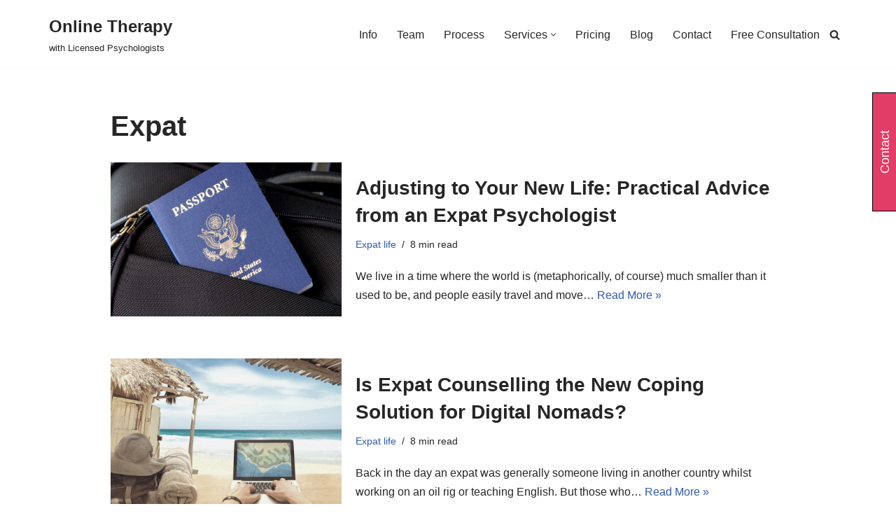

--- FILE ---
content_type: text/html; charset=UTF-8
request_url: https://www.personalonlinetherapy.com/tag/expat/
body_size: 30218
content:
<!DOCTYPE html>
<html lang="en-GB">

<head><meta charset="UTF-8"><script>if(navigator.userAgent.match(/MSIE|Internet Explorer/i)||navigator.userAgent.match(/Trident\/7\..*?rv:11/i)){var href=document.location.href;if(!href.match(/[?&]nowprocket/)){if(href.indexOf("?")==-1){if(href.indexOf("#")==-1){document.location.href=href+"?nowprocket=1"}else{document.location.href=href.replace("#","?nowprocket=1#")}}else{if(href.indexOf("#")==-1){document.location.href=href+"&nowprocket=1"}else{document.location.href=href.replace("#","&nowprocket=1#")}}}}</script><script>(()=>{class RocketLazyLoadScripts{constructor(){this.v="2.0.4",this.userEvents=["keydown","keyup","mousedown","mouseup","mousemove","mouseover","mouseout","touchmove","touchstart","touchend","touchcancel","wheel","click","dblclick","input"],this.attributeEvents=["onblur","onclick","oncontextmenu","ondblclick","onfocus","onmousedown","onmouseenter","onmouseleave","onmousemove","onmouseout","onmouseover","onmouseup","onmousewheel","onscroll","onsubmit"]}async t(){this.i(),this.o(),/iP(ad|hone)/.test(navigator.userAgent)&&this.h(),this.u(),this.l(this),this.m(),this.k(this),this.p(this),this._(),await Promise.all([this.R(),this.L()]),this.lastBreath=Date.now(),this.S(this),this.P(),this.D(),this.O(),this.M(),await this.C(this.delayedScripts.normal),await this.C(this.delayedScripts.defer),await this.C(this.delayedScripts.async),await this.T(),await this.F(),await this.j(),await this.A(),window.dispatchEvent(new Event("rocket-allScriptsLoaded")),this.everythingLoaded=!0,this.lastTouchEnd&&await new Promise(t=>setTimeout(t,500-Date.now()+this.lastTouchEnd)),this.I(),this.H(),this.U(),this.W()}i(){this.CSPIssue=sessionStorage.getItem("rocketCSPIssue"),document.addEventListener("securitypolicyviolation",t=>{this.CSPIssue||"script-src-elem"!==t.violatedDirective||"data"!==t.blockedURI||(this.CSPIssue=!0,sessionStorage.setItem("rocketCSPIssue",!0))},{isRocket:!0})}o(){window.addEventListener("pageshow",t=>{this.persisted=t.persisted,this.realWindowLoadedFired=!0},{isRocket:!0}),window.addEventListener("pagehide",()=>{this.onFirstUserAction=null},{isRocket:!0})}h(){let t;function e(e){t=e}window.addEventListener("touchstart",e,{isRocket:!0}),window.addEventListener("touchend",function i(o){o.changedTouches[0]&&t.changedTouches[0]&&Math.abs(o.changedTouches[0].pageX-t.changedTouches[0].pageX)<10&&Math.abs(o.changedTouches[0].pageY-t.changedTouches[0].pageY)<10&&o.timeStamp-t.timeStamp<200&&(window.removeEventListener("touchstart",e,{isRocket:!0}),window.removeEventListener("touchend",i,{isRocket:!0}),"INPUT"===o.target.tagName&&"text"===o.target.type||(o.target.dispatchEvent(new TouchEvent("touchend",{target:o.target,bubbles:!0})),o.target.dispatchEvent(new MouseEvent("mouseover",{target:o.target,bubbles:!0})),o.target.dispatchEvent(new PointerEvent("click",{target:o.target,bubbles:!0,cancelable:!0,detail:1,clientX:o.changedTouches[0].clientX,clientY:o.changedTouches[0].clientY})),event.preventDefault()))},{isRocket:!0})}q(t){this.userActionTriggered||("mousemove"!==t.type||this.firstMousemoveIgnored?"keyup"===t.type||"mouseover"===t.type||"mouseout"===t.type||(this.userActionTriggered=!0,this.onFirstUserAction&&this.onFirstUserAction()):this.firstMousemoveIgnored=!0),"click"===t.type&&t.preventDefault(),t.stopPropagation(),t.stopImmediatePropagation(),"touchstart"===this.lastEvent&&"touchend"===t.type&&(this.lastTouchEnd=Date.now()),"click"===t.type&&(this.lastTouchEnd=0),this.lastEvent=t.type,t.composedPath&&t.composedPath()[0].getRootNode()instanceof ShadowRoot&&(t.rocketTarget=t.composedPath()[0]),this.savedUserEvents.push(t)}u(){this.savedUserEvents=[],this.userEventHandler=this.q.bind(this),this.userEvents.forEach(t=>window.addEventListener(t,this.userEventHandler,{passive:!1,isRocket:!0})),document.addEventListener("visibilitychange",this.userEventHandler,{isRocket:!0})}U(){this.userEvents.forEach(t=>window.removeEventListener(t,this.userEventHandler,{passive:!1,isRocket:!0})),document.removeEventListener("visibilitychange",this.userEventHandler,{isRocket:!0}),this.savedUserEvents.forEach(t=>{(t.rocketTarget||t.target).dispatchEvent(new window[t.constructor.name](t.type,t))})}m(){const t="return false",e=Array.from(this.attributeEvents,t=>"data-rocket-"+t),i="["+this.attributeEvents.join("],[")+"]",o="[data-rocket-"+this.attributeEvents.join("],[data-rocket-")+"]",s=(e,i,o)=>{o&&o!==t&&(e.setAttribute("data-rocket-"+i,o),e["rocket"+i]=new Function("event",o),e.setAttribute(i,t))};new MutationObserver(t=>{for(const n of t)"attributes"===n.type&&(n.attributeName.startsWith("data-rocket-")||this.everythingLoaded?n.attributeName.startsWith("data-rocket-")&&this.everythingLoaded&&this.N(n.target,n.attributeName.substring(12)):s(n.target,n.attributeName,n.target.getAttribute(n.attributeName))),"childList"===n.type&&n.addedNodes.forEach(t=>{if(t.nodeType===Node.ELEMENT_NODE)if(this.everythingLoaded)for(const i of[t,...t.querySelectorAll(o)])for(const t of i.getAttributeNames())e.includes(t)&&this.N(i,t.substring(12));else for(const e of[t,...t.querySelectorAll(i)])for(const t of e.getAttributeNames())this.attributeEvents.includes(t)&&s(e,t,e.getAttribute(t))})}).observe(document,{subtree:!0,childList:!0,attributeFilter:[...this.attributeEvents,...e]})}I(){this.attributeEvents.forEach(t=>{document.querySelectorAll("[data-rocket-"+t+"]").forEach(e=>{this.N(e,t)})})}N(t,e){const i=t.getAttribute("data-rocket-"+e);i&&(t.setAttribute(e,i),t.removeAttribute("data-rocket-"+e))}k(t){Object.defineProperty(HTMLElement.prototype,"onclick",{get(){return this.rocketonclick||null},set(e){this.rocketonclick=e,this.setAttribute(t.everythingLoaded?"onclick":"data-rocket-onclick","this.rocketonclick(event)")}})}S(t){function e(e,i){let o=e[i];e[i]=null,Object.defineProperty(e,i,{get:()=>o,set(s){t.everythingLoaded?o=s:e["rocket"+i]=o=s}})}e(document,"onreadystatechange"),e(window,"onload"),e(window,"onpageshow");try{Object.defineProperty(document,"readyState",{get:()=>t.rocketReadyState,set(e){t.rocketReadyState=e},configurable:!0}),document.readyState="loading"}catch(t){console.log("WPRocket DJE readyState conflict, bypassing")}}l(t){this.originalAddEventListener=EventTarget.prototype.addEventListener,this.originalRemoveEventListener=EventTarget.prototype.removeEventListener,this.savedEventListeners=[],EventTarget.prototype.addEventListener=function(e,i,o){o&&o.isRocket||!t.B(e,this)&&!t.userEvents.includes(e)||t.B(e,this)&&!t.userActionTriggered||e.startsWith("rocket-")||t.everythingLoaded?t.originalAddEventListener.call(this,e,i,o):(t.savedEventListeners.push({target:this,remove:!1,type:e,func:i,options:o}),"mouseenter"!==e&&"mouseleave"!==e||t.originalAddEventListener.call(this,e,t.savedUserEvents.push,o))},EventTarget.prototype.removeEventListener=function(e,i,o){o&&o.isRocket||!t.B(e,this)&&!t.userEvents.includes(e)||t.B(e,this)&&!t.userActionTriggered||e.startsWith("rocket-")||t.everythingLoaded?t.originalRemoveEventListener.call(this,e,i,o):t.savedEventListeners.push({target:this,remove:!0,type:e,func:i,options:o})}}J(t,e){this.savedEventListeners=this.savedEventListeners.filter(i=>{let o=i.type,s=i.target||window;return e!==o||t!==s||(this.B(o,s)&&(i.type="rocket-"+o),this.$(i),!1)})}H(){EventTarget.prototype.addEventListener=this.originalAddEventListener,EventTarget.prototype.removeEventListener=this.originalRemoveEventListener,this.savedEventListeners.forEach(t=>this.$(t))}$(t){t.remove?this.originalRemoveEventListener.call(t.target,t.type,t.func,t.options):this.originalAddEventListener.call(t.target,t.type,t.func,t.options)}p(t){let e;function i(e){return t.everythingLoaded?e:e.split(" ").map(t=>"load"===t||t.startsWith("load.")?"rocket-jquery-load":t).join(" ")}function o(o){function s(e){const s=o.fn[e];o.fn[e]=o.fn.init.prototype[e]=function(){return this[0]===window&&t.userActionTriggered&&("string"==typeof arguments[0]||arguments[0]instanceof String?arguments[0]=i(arguments[0]):"object"==typeof arguments[0]&&Object.keys(arguments[0]).forEach(t=>{const e=arguments[0][t];delete arguments[0][t],arguments[0][i(t)]=e})),s.apply(this,arguments),this}}if(o&&o.fn&&!t.allJQueries.includes(o)){const e={DOMContentLoaded:[],"rocket-DOMContentLoaded":[]};for(const t in e)document.addEventListener(t,()=>{e[t].forEach(t=>t())},{isRocket:!0});o.fn.ready=o.fn.init.prototype.ready=function(i){function s(){parseInt(o.fn.jquery)>2?setTimeout(()=>i.bind(document)(o)):i.bind(document)(o)}return"function"==typeof i&&(t.realDomReadyFired?!t.userActionTriggered||t.fauxDomReadyFired?s():e["rocket-DOMContentLoaded"].push(s):e.DOMContentLoaded.push(s)),o([])},s("on"),s("one"),s("off"),t.allJQueries.push(o)}e=o}t.allJQueries=[],o(window.jQuery),Object.defineProperty(window,"jQuery",{get:()=>e,set(t){o(t)}})}P(){const t=new Map;document.write=document.writeln=function(e){const i=document.currentScript,o=document.createRange(),s=i.parentElement;let n=t.get(i);void 0===n&&(n=i.nextSibling,t.set(i,n));const c=document.createDocumentFragment();o.setStart(c,0),c.appendChild(o.createContextualFragment(e)),s.insertBefore(c,n)}}async R(){return new Promise(t=>{this.userActionTriggered?t():this.onFirstUserAction=t})}async L(){return new Promise(t=>{document.addEventListener("DOMContentLoaded",()=>{this.realDomReadyFired=!0,t()},{isRocket:!0})})}async j(){return this.realWindowLoadedFired?Promise.resolve():new Promise(t=>{window.addEventListener("load",t,{isRocket:!0})})}M(){this.pendingScripts=[];this.scriptsMutationObserver=new MutationObserver(t=>{for(const e of t)e.addedNodes.forEach(t=>{"SCRIPT"!==t.tagName||t.noModule||t.isWPRocket||this.pendingScripts.push({script:t,promise:new Promise(e=>{const i=()=>{const i=this.pendingScripts.findIndex(e=>e.script===t);i>=0&&this.pendingScripts.splice(i,1),e()};t.addEventListener("load",i,{isRocket:!0}),t.addEventListener("error",i,{isRocket:!0}),setTimeout(i,1e3)})})})}),this.scriptsMutationObserver.observe(document,{childList:!0,subtree:!0})}async F(){await this.X(),this.pendingScripts.length?(await this.pendingScripts[0].promise,await this.F()):this.scriptsMutationObserver.disconnect()}D(){this.delayedScripts={normal:[],async:[],defer:[]},document.querySelectorAll("script[type$=rocketlazyloadscript]").forEach(t=>{t.hasAttribute("data-rocket-src")?t.hasAttribute("async")&&!1!==t.async?this.delayedScripts.async.push(t):t.hasAttribute("defer")&&!1!==t.defer||"module"===t.getAttribute("data-rocket-type")?this.delayedScripts.defer.push(t):this.delayedScripts.normal.push(t):this.delayedScripts.normal.push(t)})}async _(){await this.L();let t=[];document.querySelectorAll("script[type$=rocketlazyloadscript][data-rocket-src]").forEach(e=>{let i=e.getAttribute("data-rocket-src");if(i&&!i.startsWith("data:")){i.startsWith("//")&&(i=location.protocol+i);try{const o=new URL(i).origin;o!==location.origin&&t.push({src:o,crossOrigin:e.crossOrigin||"module"===e.getAttribute("data-rocket-type")})}catch(t){}}}),t=[...new Map(t.map(t=>[JSON.stringify(t),t])).values()],this.Y(t,"preconnect")}async G(t){if(await this.K(),!0!==t.noModule||!("noModule"in HTMLScriptElement.prototype))return new Promise(e=>{let i;function o(){(i||t).setAttribute("data-rocket-status","executed"),e()}try{if(navigator.userAgent.includes("Firefox/")||""===navigator.vendor||this.CSPIssue)i=document.createElement("script"),[...t.attributes].forEach(t=>{let e=t.nodeName;"type"!==e&&("data-rocket-type"===e&&(e="type"),"data-rocket-src"===e&&(e="src"),i.setAttribute(e,t.nodeValue))}),t.text&&(i.text=t.text),t.nonce&&(i.nonce=t.nonce),i.hasAttribute("src")?(i.addEventListener("load",o,{isRocket:!0}),i.addEventListener("error",()=>{i.setAttribute("data-rocket-status","failed-network"),e()},{isRocket:!0}),setTimeout(()=>{i.isConnected||e()},1)):(i.text=t.text,o()),i.isWPRocket=!0,t.parentNode.replaceChild(i,t);else{const i=t.getAttribute("data-rocket-type"),s=t.getAttribute("data-rocket-src");i?(t.type=i,t.removeAttribute("data-rocket-type")):t.removeAttribute("type"),t.addEventListener("load",o,{isRocket:!0}),t.addEventListener("error",i=>{this.CSPIssue&&i.target.src.startsWith("data:")?(console.log("WPRocket: CSP fallback activated"),t.removeAttribute("src"),this.G(t).then(e)):(t.setAttribute("data-rocket-status","failed-network"),e())},{isRocket:!0}),s?(t.fetchPriority="high",t.removeAttribute("data-rocket-src"),t.src=s):t.src="data:text/javascript;base64,"+window.btoa(unescape(encodeURIComponent(t.text)))}}catch(i){t.setAttribute("data-rocket-status","failed-transform"),e()}});t.setAttribute("data-rocket-status","skipped")}async C(t){const e=t.shift();return e?(e.isConnected&&await this.G(e),this.C(t)):Promise.resolve()}O(){this.Y([...this.delayedScripts.normal,...this.delayedScripts.defer,...this.delayedScripts.async],"preload")}Y(t,e){this.trash=this.trash||[];let i=!0;var o=document.createDocumentFragment();t.forEach(t=>{const s=t.getAttribute&&t.getAttribute("data-rocket-src")||t.src;if(s&&!s.startsWith("data:")){const n=document.createElement("link");n.href=s,n.rel=e,"preconnect"!==e&&(n.as="script",n.fetchPriority=i?"high":"low"),t.getAttribute&&"module"===t.getAttribute("data-rocket-type")&&(n.crossOrigin=!0),t.crossOrigin&&(n.crossOrigin=t.crossOrigin),t.integrity&&(n.integrity=t.integrity),t.nonce&&(n.nonce=t.nonce),o.appendChild(n),this.trash.push(n),i=!1}}),document.head.appendChild(o)}W(){this.trash.forEach(t=>t.remove())}async T(){try{document.readyState="interactive"}catch(t){}this.fauxDomReadyFired=!0;try{await this.K(),this.J(document,"readystatechange"),document.dispatchEvent(new Event("rocket-readystatechange")),await this.K(),document.rocketonreadystatechange&&document.rocketonreadystatechange(),await this.K(),this.J(document,"DOMContentLoaded"),document.dispatchEvent(new Event("rocket-DOMContentLoaded")),await this.K(),this.J(window,"DOMContentLoaded"),window.dispatchEvent(new Event("rocket-DOMContentLoaded"))}catch(t){console.error(t)}}async A(){try{document.readyState="complete"}catch(t){}try{await this.K(),this.J(document,"readystatechange"),document.dispatchEvent(new Event("rocket-readystatechange")),await this.K(),document.rocketonreadystatechange&&document.rocketonreadystatechange(),await this.K(),this.J(window,"load"),window.dispatchEvent(new Event("rocket-load")),await this.K(),window.rocketonload&&window.rocketonload(),await this.K(),this.allJQueries.forEach(t=>t(window).trigger("rocket-jquery-load")),await this.K(),this.J(window,"pageshow");const t=new Event("rocket-pageshow");t.persisted=this.persisted,window.dispatchEvent(t),await this.K(),window.rocketonpageshow&&window.rocketonpageshow({persisted:this.persisted})}catch(t){console.error(t)}}async K(){Date.now()-this.lastBreath>45&&(await this.X(),this.lastBreath=Date.now())}async X(){return document.hidden?new Promise(t=>setTimeout(t)):new Promise(t=>requestAnimationFrame(t))}B(t,e){return e===document&&"readystatechange"===t||(e===document&&"DOMContentLoaded"===t||(e===window&&"DOMContentLoaded"===t||(e===window&&"load"===t||e===window&&"pageshow"===t)))}static run(){(new RocketLazyLoadScripts).t()}}RocketLazyLoadScripts.run()})();</script>
	
	
	<meta name="viewport" content="width=device-width, initial-scale=1, minimum-scale=1">
	<link rel="profile" href="http://gmpg.org/xfn/11">
		<meta name='robots' content='index, follow, max-image-preview:large, max-snippet:-1, max-video-preview:-1' />
<meta property="og:title" content="Online Therapy"/>
<meta property="og:description" content="with Licensed Psychologists"/>
<meta property="og:image:alt" content="expat psychologist"/>
<meta property="og:image" content="https://usercontent.one/wp/www.personalonlinetherapy.com/wp-content/uploads/2025/04/Blog-Header-24-April-2025.png?media=1756717304"/>
<meta property="og:image:width" content="1280" />
<meta property="og:image:height" content="720" />
<meta property="og:type" content="article"/>
<meta property="og:article:published_time" content="2025-04-25 07:12:00"/>
<meta property="og:article:modified_time" content="2025-04-25 07:12:01"/>
<meta property="og:article:tag" content="Expat"/>
<meta property="og:article:tag" content="expat counseling"/>
<meta property="og:article:tag" content="expat counselling"/>
<meta property="og:article:tag" content="expat psychologist"/>
<meta property="og:article:tag" content="online counseling"/>
<meta property="og:article:tag" content="Online Psychologist"/>
<meta property="og:article:tag" content="online psychologist consultation"/>
<meta property="og:article:tag" content="online therapist"/>
<meta property="og:article:tag" content="online therapy"/>
<meta property="og:article:tag" content="professional online therapist"/>
<meta property="og:article:tag" content="therapy"/>
<meta name="twitter:card" content="summary">
<meta name="twitter:title" content="Online Therapy"/>
<meta name="twitter:description" content="with Licensed Psychologists"/>
<meta name="twitter:image" content="https://usercontent.one/wp/www.personalonlinetherapy.com/wp-content/uploads/2025/04/Blog-Header-24-April-2025.png?media=1756717304"/>
<meta name="twitter:image:alt" content="expat psychologist"/>

	<!-- This site is optimized with the Yoast SEO plugin v26.7 - https://yoast.com/wordpress/plugins/seo/ -->
	<title>Expat Archives &#8902; Online Therapy</title>
<link crossorigin data-rocket-preconnect href="https://usercontent.one" rel="preconnect"><link rel="preload" data-rocket-preload as="image" href="https://usercontent.one/wp/www.personalonlinetherapy.com/wp-content/uploads/2021/02/Blog-Header-3-Feb-2021-930x620.png?media=1756717304" fetchpriority="high">
	<link rel="canonical" href="https://www.personalonlinetherapy.com/tag/expat/" />
	<meta property="og:url" content="https://www.personalonlinetherapy.com/tag/expat/" />
	<meta property="og:site_name" content="Online Therapy" />
	<meta property="og:image" content="https://usercontent.one/wp/www.personalonlinetherapy.com/wp-content/uploads/2020/04/Personal-Online-Therapy-scaled.jpg?media=1756717304" />
	<meta property="og:image:width" content="2560" />
	<meta property="og:image:height" content="1707" />
	<meta property="og:image:type" content="image/jpeg" />
	<meta name="twitter:site" content="@PersonalOnline6" />
	<script type="application/ld+json" class="yoast-schema-graph">{"@context":"https://schema.org","@graph":[{"@type":"CollectionPage","@id":"https://www.personalonlinetherapy.com/tag/expat/","url":"https://www.personalonlinetherapy.com/tag/expat/","name":"Expat Archives &#8902; Online Therapy","isPartOf":{"@id":"https://www.personalonlinetherapy.com/#website"},"primaryImageOfPage":{"@id":"https://www.personalonlinetherapy.com/tag/expat/#primaryimage"},"image":{"@id":"https://www.personalonlinetherapy.com/tag/expat/#primaryimage"},"thumbnailUrl":"https://www.personalonlinetherapy.com/wp-content/uploads/2025/04/Blog-Header-24-April-2025.png","breadcrumb":{"@id":"https://www.personalonlinetherapy.com/tag/expat/#breadcrumb"},"inLanguage":"en-GB"},{"@type":"ImageObject","inLanguage":"en-GB","@id":"https://www.personalonlinetherapy.com/tag/expat/#primaryimage","url":"https://www.personalonlinetherapy.com/wp-content/uploads/2025/04/Blog-Header-24-April-2025.png","contentUrl":"https://www.personalonlinetherapy.com/wp-content/uploads/2025/04/Blog-Header-24-April-2025.png","width":1280,"height":720,"caption":"expat psychologist"},{"@type":"BreadcrumbList","@id":"https://www.personalonlinetherapy.com/tag/expat/#breadcrumb","itemListElement":[{"@type":"ListItem","position":1,"name":"Home","item":"https://www.personalonlinetherapy.com/"},{"@type":"ListItem","position":2,"name":"Expat"}]},{"@type":"WebSite","@id":"https://www.personalonlinetherapy.com/#website","url":"https://www.personalonlinetherapy.com/","name":"Online Therapy","description":"with Licensed Psychologists","publisher":{"@id":"https://www.personalonlinetherapy.com/#organization"},"potentialAction":[{"@type":"SearchAction","target":{"@type":"EntryPoint","urlTemplate":"https://www.personalonlinetherapy.com/?s={search_term_string}"},"query-input":{"@type":"PropertyValueSpecification","valueRequired":true,"valueName":"search_term_string"}}],"inLanguage":"en-GB"},{"@type":"Organization","@id":"https://www.personalonlinetherapy.com/#organization","name":"Personal Online Therapy","url":"https://www.personalonlinetherapy.com/","logo":{"@type":"ImageObject","inLanguage":"en-GB","@id":"https://www.personalonlinetherapy.com/#/schema/logo/image/","url":"https://www.personalonlinetherapy.com/wp-content/uploads/2019/10/logo.png","contentUrl":"https://www.personalonlinetherapy.com/wp-content/uploads/2019/10/logo.png","width":1200,"height":1200,"caption":"Personal Online Therapy"},"image":{"@id":"https://www.personalonlinetherapy.com/#/schema/logo/image/"},"sameAs":["https://www.facebook.com/personalonlinetherapy","https://x.com/PersonalOnline6","https://www.linkedin.com/company/personal-online-therapy","https://pinterest.com/personalonlinetherapy/"]}]}</script>
	<!-- / Yoast SEO plugin. -->


<link rel='dns-prefetch' href='//www.googletagmanager.com' />

<link rel="alternate" type="application/rss+xml" title="Online Therapy &raquo; Feed" href="https://www.personalonlinetherapy.com/feed/" />
<link rel="alternate" type="application/rss+xml" title="Online Therapy &raquo; Comments Feed" href="https://www.personalonlinetherapy.com/comments/feed/" />
<link rel="alternate" type="application/rss+xml" title="Online Therapy &raquo; Expat Tag Feed" href="https://www.personalonlinetherapy.com/tag/expat/feed/" />
<style id='wp-img-auto-sizes-contain-inline-css'>
img:is([sizes=auto i],[sizes^="auto," i]){contain-intrinsic-size:3000px 1500px}
/*# sourceURL=wp-img-auto-sizes-contain-inline-css */
</style>
<style id='wp-emoji-styles-inline-css'>

	img.wp-smiley, img.emoji {
		display: inline !important;
		border: none !important;
		box-shadow: none !important;
		height: 1em !important;
		width: 1em !important;
		margin: 0 0.07em !important;
		vertical-align: -0.1em !important;
		background: none !important;
		padding: 0 !important;
	}
/*# sourceURL=wp-emoji-styles-inline-css */
</style>
<link rel='stylesheet' id='wp-block-library-css' href='https://www.personalonlinetherapy.com/wp-includes/css/dist/block-library/style.min.css?ver=6.9' media='all' />
<style id='classic-theme-styles-inline-css'>
/*! This file is auto-generated */
.wp-block-button__link{color:#fff;background-color:#32373c;border-radius:9999px;box-shadow:none;text-decoration:none;padding:calc(.667em + 2px) calc(1.333em + 2px);font-size:1.125em}.wp-block-file__button{background:#32373c;color:#fff;text-decoration:none}
/*# sourceURL=/wp-includes/css/classic-themes.min.css */
</style>
<style id='global-styles-inline-css'>
:root{--wp--preset--aspect-ratio--square: 1;--wp--preset--aspect-ratio--4-3: 4/3;--wp--preset--aspect-ratio--3-4: 3/4;--wp--preset--aspect-ratio--3-2: 3/2;--wp--preset--aspect-ratio--2-3: 2/3;--wp--preset--aspect-ratio--16-9: 16/9;--wp--preset--aspect-ratio--9-16: 9/16;--wp--preset--color--black: #000000;--wp--preset--color--cyan-bluish-gray: #abb8c3;--wp--preset--color--white: #ffffff;--wp--preset--color--pale-pink: #f78da7;--wp--preset--color--vivid-red: #cf2e2e;--wp--preset--color--luminous-vivid-orange: #ff6900;--wp--preset--color--luminous-vivid-amber: #fcb900;--wp--preset--color--light-green-cyan: #7bdcb5;--wp--preset--color--vivid-green-cyan: #00d084;--wp--preset--color--pale-cyan-blue: #8ed1fc;--wp--preset--color--vivid-cyan-blue: #0693e3;--wp--preset--color--vivid-purple: #9b51e0;--wp--preset--color--neve-link-color: var(--nv-primary-accent);--wp--preset--color--neve-link-hover-color: var(--nv-secondary-accent);--wp--preset--color--nv-site-bg: var(--nv-site-bg);--wp--preset--color--nv-light-bg: var(--nv-light-bg);--wp--preset--color--nv-dark-bg: var(--nv-dark-bg);--wp--preset--color--neve-text-color: var(--nv-text-color);--wp--preset--color--nv-text-dark-bg: var(--nv-text-dark-bg);--wp--preset--color--nv-c-1: var(--nv-c-1);--wp--preset--color--nv-c-2: var(--nv-c-2);--wp--preset--gradient--vivid-cyan-blue-to-vivid-purple: linear-gradient(135deg,rgb(6,147,227) 0%,rgb(155,81,224) 100%);--wp--preset--gradient--light-green-cyan-to-vivid-green-cyan: linear-gradient(135deg,rgb(122,220,180) 0%,rgb(0,208,130) 100%);--wp--preset--gradient--luminous-vivid-amber-to-luminous-vivid-orange: linear-gradient(135deg,rgb(252,185,0) 0%,rgb(255,105,0) 100%);--wp--preset--gradient--luminous-vivid-orange-to-vivid-red: linear-gradient(135deg,rgb(255,105,0) 0%,rgb(207,46,46) 100%);--wp--preset--gradient--very-light-gray-to-cyan-bluish-gray: linear-gradient(135deg,rgb(238,238,238) 0%,rgb(169,184,195) 100%);--wp--preset--gradient--cool-to-warm-spectrum: linear-gradient(135deg,rgb(74,234,220) 0%,rgb(151,120,209) 20%,rgb(207,42,186) 40%,rgb(238,44,130) 60%,rgb(251,105,98) 80%,rgb(254,248,76) 100%);--wp--preset--gradient--blush-light-purple: linear-gradient(135deg,rgb(255,206,236) 0%,rgb(152,150,240) 100%);--wp--preset--gradient--blush-bordeaux: linear-gradient(135deg,rgb(254,205,165) 0%,rgb(254,45,45) 50%,rgb(107,0,62) 100%);--wp--preset--gradient--luminous-dusk: linear-gradient(135deg,rgb(255,203,112) 0%,rgb(199,81,192) 50%,rgb(65,88,208) 100%);--wp--preset--gradient--pale-ocean: linear-gradient(135deg,rgb(255,245,203) 0%,rgb(182,227,212) 50%,rgb(51,167,181) 100%);--wp--preset--gradient--electric-grass: linear-gradient(135deg,rgb(202,248,128) 0%,rgb(113,206,126) 100%);--wp--preset--gradient--midnight: linear-gradient(135deg,rgb(2,3,129) 0%,rgb(40,116,252) 100%);--wp--preset--font-size--small: 13px;--wp--preset--font-size--medium: 20px;--wp--preset--font-size--large: 36px;--wp--preset--font-size--x-large: 42px;--wp--preset--spacing--20: 0.44rem;--wp--preset--spacing--30: 0.67rem;--wp--preset--spacing--40: 1rem;--wp--preset--spacing--50: 1.5rem;--wp--preset--spacing--60: 2.25rem;--wp--preset--spacing--70: 3.38rem;--wp--preset--spacing--80: 5.06rem;--wp--preset--shadow--natural: 6px 6px 9px rgba(0, 0, 0, 0.2);--wp--preset--shadow--deep: 12px 12px 50px rgba(0, 0, 0, 0.4);--wp--preset--shadow--sharp: 6px 6px 0px rgba(0, 0, 0, 0.2);--wp--preset--shadow--outlined: 6px 6px 0px -3px rgb(255, 255, 255), 6px 6px rgb(0, 0, 0);--wp--preset--shadow--crisp: 6px 6px 0px rgb(0, 0, 0);}:where(.is-layout-flex){gap: 0.5em;}:where(.is-layout-grid){gap: 0.5em;}body .is-layout-flex{display: flex;}.is-layout-flex{flex-wrap: wrap;align-items: center;}.is-layout-flex > :is(*, div){margin: 0;}body .is-layout-grid{display: grid;}.is-layout-grid > :is(*, div){margin: 0;}:where(.wp-block-columns.is-layout-flex){gap: 2em;}:where(.wp-block-columns.is-layout-grid){gap: 2em;}:where(.wp-block-post-template.is-layout-flex){gap: 1.25em;}:where(.wp-block-post-template.is-layout-grid){gap: 1.25em;}.has-black-color{color: var(--wp--preset--color--black) !important;}.has-cyan-bluish-gray-color{color: var(--wp--preset--color--cyan-bluish-gray) !important;}.has-white-color{color: var(--wp--preset--color--white) !important;}.has-pale-pink-color{color: var(--wp--preset--color--pale-pink) !important;}.has-vivid-red-color{color: var(--wp--preset--color--vivid-red) !important;}.has-luminous-vivid-orange-color{color: var(--wp--preset--color--luminous-vivid-orange) !important;}.has-luminous-vivid-amber-color{color: var(--wp--preset--color--luminous-vivid-amber) !important;}.has-light-green-cyan-color{color: var(--wp--preset--color--light-green-cyan) !important;}.has-vivid-green-cyan-color{color: var(--wp--preset--color--vivid-green-cyan) !important;}.has-pale-cyan-blue-color{color: var(--wp--preset--color--pale-cyan-blue) !important;}.has-vivid-cyan-blue-color{color: var(--wp--preset--color--vivid-cyan-blue) !important;}.has-vivid-purple-color{color: var(--wp--preset--color--vivid-purple) !important;}.has-neve-link-color-color{color: var(--wp--preset--color--neve-link-color) !important;}.has-neve-link-hover-color-color{color: var(--wp--preset--color--neve-link-hover-color) !important;}.has-nv-site-bg-color{color: var(--wp--preset--color--nv-site-bg) !important;}.has-nv-light-bg-color{color: var(--wp--preset--color--nv-light-bg) !important;}.has-nv-dark-bg-color{color: var(--wp--preset--color--nv-dark-bg) !important;}.has-neve-text-color-color{color: var(--wp--preset--color--neve-text-color) !important;}.has-nv-text-dark-bg-color{color: var(--wp--preset--color--nv-text-dark-bg) !important;}.has-nv-c-1-color{color: var(--wp--preset--color--nv-c-1) !important;}.has-nv-c-2-color{color: var(--wp--preset--color--nv-c-2) !important;}.has-black-background-color{background-color: var(--wp--preset--color--black) !important;}.has-cyan-bluish-gray-background-color{background-color: var(--wp--preset--color--cyan-bluish-gray) !important;}.has-white-background-color{background-color: var(--wp--preset--color--white) !important;}.has-pale-pink-background-color{background-color: var(--wp--preset--color--pale-pink) !important;}.has-vivid-red-background-color{background-color: var(--wp--preset--color--vivid-red) !important;}.has-luminous-vivid-orange-background-color{background-color: var(--wp--preset--color--luminous-vivid-orange) !important;}.has-luminous-vivid-amber-background-color{background-color: var(--wp--preset--color--luminous-vivid-amber) !important;}.has-light-green-cyan-background-color{background-color: var(--wp--preset--color--light-green-cyan) !important;}.has-vivid-green-cyan-background-color{background-color: var(--wp--preset--color--vivid-green-cyan) !important;}.has-pale-cyan-blue-background-color{background-color: var(--wp--preset--color--pale-cyan-blue) !important;}.has-vivid-cyan-blue-background-color{background-color: var(--wp--preset--color--vivid-cyan-blue) !important;}.has-vivid-purple-background-color{background-color: var(--wp--preset--color--vivid-purple) !important;}.has-neve-link-color-background-color{background-color: var(--wp--preset--color--neve-link-color) !important;}.has-neve-link-hover-color-background-color{background-color: var(--wp--preset--color--neve-link-hover-color) !important;}.has-nv-site-bg-background-color{background-color: var(--wp--preset--color--nv-site-bg) !important;}.has-nv-light-bg-background-color{background-color: var(--wp--preset--color--nv-light-bg) !important;}.has-nv-dark-bg-background-color{background-color: var(--wp--preset--color--nv-dark-bg) !important;}.has-neve-text-color-background-color{background-color: var(--wp--preset--color--neve-text-color) !important;}.has-nv-text-dark-bg-background-color{background-color: var(--wp--preset--color--nv-text-dark-bg) !important;}.has-nv-c-1-background-color{background-color: var(--wp--preset--color--nv-c-1) !important;}.has-nv-c-2-background-color{background-color: var(--wp--preset--color--nv-c-2) !important;}.has-black-border-color{border-color: var(--wp--preset--color--black) !important;}.has-cyan-bluish-gray-border-color{border-color: var(--wp--preset--color--cyan-bluish-gray) !important;}.has-white-border-color{border-color: var(--wp--preset--color--white) !important;}.has-pale-pink-border-color{border-color: var(--wp--preset--color--pale-pink) !important;}.has-vivid-red-border-color{border-color: var(--wp--preset--color--vivid-red) !important;}.has-luminous-vivid-orange-border-color{border-color: var(--wp--preset--color--luminous-vivid-orange) !important;}.has-luminous-vivid-amber-border-color{border-color: var(--wp--preset--color--luminous-vivid-amber) !important;}.has-light-green-cyan-border-color{border-color: var(--wp--preset--color--light-green-cyan) !important;}.has-vivid-green-cyan-border-color{border-color: var(--wp--preset--color--vivid-green-cyan) !important;}.has-pale-cyan-blue-border-color{border-color: var(--wp--preset--color--pale-cyan-blue) !important;}.has-vivid-cyan-blue-border-color{border-color: var(--wp--preset--color--vivid-cyan-blue) !important;}.has-vivid-purple-border-color{border-color: var(--wp--preset--color--vivid-purple) !important;}.has-neve-link-color-border-color{border-color: var(--wp--preset--color--neve-link-color) !important;}.has-neve-link-hover-color-border-color{border-color: var(--wp--preset--color--neve-link-hover-color) !important;}.has-nv-site-bg-border-color{border-color: var(--wp--preset--color--nv-site-bg) !important;}.has-nv-light-bg-border-color{border-color: var(--wp--preset--color--nv-light-bg) !important;}.has-nv-dark-bg-border-color{border-color: var(--wp--preset--color--nv-dark-bg) !important;}.has-neve-text-color-border-color{border-color: var(--wp--preset--color--neve-text-color) !important;}.has-nv-text-dark-bg-border-color{border-color: var(--wp--preset--color--nv-text-dark-bg) !important;}.has-nv-c-1-border-color{border-color: var(--wp--preset--color--nv-c-1) !important;}.has-nv-c-2-border-color{border-color: var(--wp--preset--color--nv-c-2) !important;}.has-vivid-cyan-blue-to-vivid-purple-gradient-background{background: var(--wp--preset--gradient--vivid-cyan-blue-to-vivid-purple) !important;}.has-light-green-cyan-to-vivid-green-cyan-gradient-background{background: var(--wp--preset--gradient--light-green-cyan-to-vivid-green-cyan) !important;}.has-luminous-vivid-amber-to-luminous-vivid-orange-gradient-background{background: var(--wp--preset--gradient--luminous-vivid-amber-to-luminous-vivid-orange) !important;}.has-luminous-vivid-orange-to-vivid-red-gradient-background{background: var(--wp--preset--gradient--luminous-vivid-orange-to-vivid-red) !important;}.has-very-light-gray-to-cyan-bluish-gray-gradient-background{background: var(--wp--preset--gradient--very-light-gray-to-cyan-bluish-gray) !important;}.has-cool-to-warm-spectrum-gradient-background{background: var(--wp--preset--gradient--cool-to-warm-spectrum) !important;}.has-blush-light-purple-gradient-background{background: var(--wp--preset--gradient--blush-light-purple) !important;}.has-blush-bordeaux-gradient-background{background: var(--wp--preset--gradient--blush-bordeaux) !important;}.has-luminous-dusk-gradient-background{background: var(--wp--preset--gradient--luminous-dusk) !important;}.has-pale-ocean-gradient-background{background: var(--wp--preset--gradient--pale-ocean) !important;}.has-electric-grass-gradient-background{background: var(--wp--preset--gradient--electric-grass) !important;}.has-midnight-gradient-background{background: var(--wp--preset--gradient--midnight) !important;}.has-small-font-size{font-size: var(--wp--preset--font-size--small) !important;}.has-medium-font-size{font-size: var(--wp--preset--font-size--medium) !important;}.has-large-font-size{font-size: var(--wp--preset--font-size--large) !important;}.has-x-large-font-size{font-size: var(--wp--preset--font-size--x-large) !important;}
:where(.wp-block-post-template.is-layout-flex){gap: 1.25em;}:where(.wp-block-post-template.is-layout-grid){gap: 1.25em;}
:where(.wp-block-term-template.is-layout-flex){gap: 1.25em;}:where(.wp-block-term-template.is-layout-grid){gap: 1.25em;}
:where(.wp-block-columns.is-layout-flex){gap: 2em;}:where(.wp-block-columns.is-layout-grid){gap: 2em;}
:root :where(.wp-block-pullquote){font-size: 1.5em;line-height: 1.6;}
/*# sourceURL=global-styles-inline-css */
</style>
<style id='if-so-public-dummy-inline-css'>
        .lds-dual-ring {
          display: inline-block;
          width: 16px;
          height: 16px;
        }
        .lds-dual-ring:after {
          content: " ";
          display: block;
          width: 16px;
          height: 16px;
          margin: 0px;
          border-radius: 50%;
          border: 3px solid #000;
          border-color: #000 transparent #000 transparent;
          animation: lds-dual-ring 1.2s linear infinite;
        }
        @keyframes lds-dual-ring {
          0% {
            transform: rotate(0deg);
          }
          100% {
            transform: rotate(360deg);
          }
        }
        /*loader 2*/
        .ifso-logo-loader {
            font-size: 20px;
            width: 64px;
            font-family: sans-serif;
            position: relative;
            height: auto;
            font-weight: 800;
        }
        .ifso-logo-loader:before {
            content: '';
            position: absolute;
            left: 30%;
            top: 36%;
            width: 14px;
            height: 22px;
            clip-path: polygon(100% 50%, 0 0, 0 100%);
            background: #fd5b56;
            animation: spinAndMoveArrow 2s infinite;
            height: 9px;
            width: 7px;
        }
        .ifso-logo-loader:after {
            content: "If So";
            word-spacing: 12px;
        }
        @keyframes spinAndMoveArrow {
                40% {
                    transform: rotate(360deg);
                }
    
                60% {
                    transform: translateX(-5px);
                }
    
                80% {
                    transform: translateX(5px);
                }
    
                100% {
                    transform: translateX(0);
                }
        }
        /*Loader 3 - default content*/
        .ifso-default-content-loader{
            display:inline-block;
        }
        
        .ifso-selection-form-onlybtn *{
            display:none;
        }

        .ifso-selection-form-onlybtn button[type="submit"]{
            display:inline-block;
        }
/*# sourceURL=if-so-public-dummy-inline-css */
</style>
<link data-minify="1" rel='stylesheet' id='contact-form-7-css' href='https://usercontent.one/wp/www.personalonlinetherapy.com/wp-content/cache/min/1/wp-content/plugins/contact-form-7/includes/css/styles.css?ver=1768521028' media='all' />
<link data-minify="1" rel='stylesheet' id='wpcf7-redirect-script-frontend-css' href='https://usercontent.one/wp/www.personalonlinetherapy.com/wp-content/cache/min/1/wp-content/plugins/wpcf7-redirect/build/assets/frontend-script.css?ver=1768521028' media='all' />
<link rel='stylesheet' id='neve-style-css' href='https://usercontent.one/wp/www.personalonlinetherapy.com/wp-content/themes/neve/style-main-new.min.css?ver=4.1.4&media=1756717304' media='all' />
<style id='neve-style-inline-css'>
.is-menu-sidebar .header-menu-sidebar { visibility: visible; }.is-menu-sidebar.menu_sidebar_slide_left .header-menu-sidebar { transform: translate3d(0, 0, 0); left: 0; }.is-menu-sidebar.menu_sidebar_slide_right .header-menu-sidebar { transform: translate3d(0, 0, 0); right: 0; }.is-menu-sidebar.menu_sidebar_pull_right .header-menu-sidebar, .is-menu-sidebar.menu_sidebar_pull_left .header-menu-sidebar { transform: translateX(0); }.is-menu-sidebar.menu_sidebar_dropdown .header-menu-sidebar { height: auto; }.is-menu-sidebar.menu_sidebar_dropdown .header-menu-sidebar-inner { max-height: 400px; padding: 20px 0; }.is-menu-sidebar.menu_sidebar_full_canvas .header-menu-sidebar { opacity: 1; }.header-menu-sidebar .menu-item-nav-search:not(.floating) { pointer-events: none; }.header-menu-sidebar .menu-item-nav-search .is-menu-sidebar { pointer-events: unset; }
.nv-meta-list li.meta:not(:last-child):after { content:"/" }.nv-meta-list .no-mobile{
			display:none;
		}.nv-meta-list li.last::after{
			content: ""!important;
		}@media (min-width: 769px) {
			.nv-meta-list .no-mobile {
				display: inline-block;
			}
			.nv-meta-list li.last:not(:last-child)::after {
		 		content: "/" !important;
			}
		}
.nav-ul li .caret svg, .nav-ul li .caret img{width:var(--smiconsize, 0.5em);height:var(--smiconsize, 0.5em);}.nav-ul .sub-menu li {border-style: var(--itembstyle);}
 :root{ --container: 748px;--postwidth:100%; --primarybtnbg: var(--nv-primary-accent); --primarybtnhoverbg: var(--nv-primary-accent); --primarybtncolor: #fff; --secondarybtncolor: var(--nv-primary-accent); --primarybtnhovercolor: #fff; --secondarybtnhovercolor: var(--nv-primary-accent);--primarybtnborderradius:3px;--secondarybtnborderradius:3px;--secondarybtnborderwidth:3px;--btnpadding:13px 15px;--primarybtnpadding:13px 15px;--secondarybtnpadding:calc(13px - 3px) calc(15px - 3px); --bodyfontfamily: Arial,Helvetica,sans-serif; --bodyfontsize: 15px; --bodylineheight: 1.6; --bodyletterspacing: 0px; --bodyfontweight: 400; --h1fontsize: 36px; --h1fontweight: 700; --h1lineheight: 1.2; --h1letterspacing: 0px; --h1texttransform: none; --h2fontsize: 28px; --h2fontweight: 700; --h2lineheight: 1.3; --h2letterspacing: 0px; --h2texttransform: none; --h3fontsize: 24px; --h3fontweight: 700; --h3lineheight: 1.4; --h3letterspacing: 0px; --h3texttransform: none; --h4fontsize: 20px; --h4fontweight: 700; --h4lineheight: 1.6; --h4letterspacing: 0px; --h4texttransform: none; --h5fontsize: 16px; --h5fontweight: 700; --h5lineheight: 1.6; --h5letterspacing: 0px; --h5texttransform: none; --h6fontsize: 14px; --h6fontweight: 700; --h6lineheight: 1.6; --h6letterspacing: 0px; --h6texttransform: none;--formfieldborderwidth:2px;--formfieldborderradius:3px; --formfieldbgcolor: var(--nv-site-bg); --formfieldbordercolor: #dddddd; --formfieldcolor: var(--nv-text-color);--formfieldpadding:10px 12px; } .nv-index-posts{ --borderradius:0px; } .has-neve-button-color-color{ color: var(--nv-primary-accent)!important; } .has-neve-button-color-background-color{ background-color: var(--nv-primary-accent)!important; } .single-post-container .alignfull > [class*="__inner-container"], .single-post-container .alignwide > [class*="__inner-container"]{ max-width:718px } .nv-meta-list{ --avatarsize: 20px; } .single .nv-meta-list{ --avatarsize: 20px; } .nv-is-boxed.nv-comments-wrap{ --padding:20px; } .nv-is-boxed.comment-respond{ --padding:20px; } .single:not(.single-product), .page{ --c-vspace:0 0 0 0;; } .global-styled{ --bgcolor: var(--nv-site-bg); } .header-top{ --rowbcolor: var(--nv-light-bg); --color: var(--nv-text-color); --bgcolor: #f0f0f0; } .header-main{ --rowbcolor: var(--nv-light-bg); --color: var(--nv-text-color); --bgcolor: #ffffff; } .header-bottom{ --rowbcolor: var(--nv-light-bg); --color: var(--nv-text-color); --bgcolor: #ffffff; } .header-menu-sidebar-bg{ --justify: flex-start; --textalign: left;--flexg: 1;--wrapdropdownwidth: auto; --color: var(--nv-text-color); --bgcolor: #ffffff; } .header-menu-sidebar{ width: 360px; } .builder-item--logo{ --maxwidth: 101px; --fs: 20px;--padding:10px 0;--margin:0; --textalign: left;--justify: flex-start; } .builder-item--nav-icon,.header-menu-sidebar .close-sidebar-panel .navbar-toggle{ --borderradius:3px;--borderwidth:1px; } .builder-item--nav-icon{ --label-margin:0 5px 0 0;;--padding:10px 15px;--margin:0; } .builder-item--primary-menu{ --hovercolor: #6ec1e4; --hovertextcolor: var(--nv-text-color); --activecolor: #000000; --spacing: 20px; --height: 25px; --smiconsize: 7px;--padding:0;--margin:0; --fontsize: 1em; --lineheight: 1.6; --letterspacing: 0px; --fontweight: 500; --texttransform: none; --iconsize: 1em; } .builder-item--primary-menu .sub-menu{ --bstyle: none; --itembstyle: none; } .hfg-is-group.has-primary-menu .inherit-ff{ --inheritedfw: 500; } .builder-item--header_search_responsive{ --iconsize: 15px; --formfieldfontsize: 14px;--formfieldborderwidth:2px;--formfieldborderradius:2px; --height: 40px;--padding:0 10px;--margin:0; } .footer-top-inner .row{ grid-template-columns:1fr 1fr 1fr; --valign: flex-start; } .footer-top{ --rowbcolor: var(--nv-light-bg); --color: var(--nv-text-color); --bgcolor: #ffffff; } .footer-main-inner .row{ grid-template-columns:1fr 1fr 1fr; --valign: flex-start; } .footer-main{ --rowbcolor: var(--nv-light-bg); --color: var(--nv-text-color); --bgcolor: var(--nv-site-bg); } .footer-bottom-inner .row{ grid-template-columns:1fr; --valign: flex-start; } .footer-bottom{ --rowbcolor: var(--nv-light-bg); --color: var(--nv-text-dark-bg); --bgcolor: #24292e; } .builder-item--footer_copyright{ --color: #f9f8f8;--padding:0;--margin:0; --fontsize: 1em; --lineheight: 1.6; --letterspacing: 0px; --fontweight: 500; --texttransform: none; --iconsize: 1em; --textalign: left;--justify: flex-start; } .page_header-top{ --rowbcolor: var(--nv-light-bg); --color: var(--nv-text-color); --bgcolor: #ffffff; } .page_header-bottom{ --rowbcolor: var(--nv-light-bg); --color: var(--nv-text-color); --bgcolor: #ffffff; } @media(min-width: 576px){ :root{ --container: 992px;--postwidth:100%;--btnpadding:13px 15px;--primarybtnpadding:13px 15px;--secondarybtnpadding:calc(13px - 3px) calc(15px - 3px); --bodyfontsize: 16px; --bodylineheight: 1.6; --bodyletterspacing: 0px; --h1fontsize: 38px; --h1lineheight: 1.2; --h1letterspacing: 0px; --h2fontsize: 30px; --h2lineheight: 1.2; --h2letterspacing: 0px; --h3fontsize: 26px; --h3lineheight: 1.4; --h3letterspacing: 0px; --h4fontsize: 22px; --h4lineheight: 1.5; --h4letterspacing: 0px; --h5fontsize: 18px; --h5lineheight: 1.6; --h5letterspacing: 0px; --h6fontsize: 14px; --h6lineheight: 1.6; --h6letterspacing: 0px; } .single-post-container .alignfull > [class*="__inner-container"], .single-post-container .alignwide > [class*="__inner-container"]{ max-width:962px } .nv-meta-list{ --avatarsize: 20px; } .single .nv-meta-list{ --avatarsize: 20px; } .nv-is-boxed.nv-comments-wrap{ --padding:30px; } .nv-is-boxed.comment-respond{ --padding:30px; } .single:not(.single-product), .page{ --c-vspace:0 0 0 0;; } .header-menu-sidebar-bg{ --justify: flex-start; --textalign: left;--flexg: 1;--wrapdropdownwidth: auto; } .header-menu-sidebar{ width: 360px; } .builder-item--logo{ --maxwidth: 120px; --fs: 24px;--padding:10px 0;--margin:0; --textalign: left;--justify: flex-start; } .builder-item--nav-icon{ --label-margin:0 5px 0 0;;--padding:10px 15px;--margin:0; } .builder-item--primary-menu{ --spacing: 20px; --height: 25px; --smiconsize: 7px;--padding:0;--margin:0; --fontsize: 1em; --lineheight: 1.6; --letterspacing: 0px; --iconsize: 1em; } .builder-item--header_search_responsive{ --formfieldfontsize: 14px;--formfieldborderwidth:2px;--formfieldborderradius:2px; --height: 40px;--padding:0 10px;--margin:0; } .builder-item--footer_copyright{ --padding:0;--margin:0; --fontsize: 1em; --lineheight: 1.6; --letterspacing: 0px; --iconsize: 1em; --textalign: left;--justify: flex-start; } }@media(min-width: 960px){ :root{ --container: 1170px;--postwidth:100%;--btnpadding:13px 15px;--primarybtnpadding:13px 15px;--secondarybtnpadding:calc(13px - 3px) calc(15px - 3px); --bodyfontsize: 16px; --bodylineheight: 1.7; --bodyletterspacing: 0px; --h1fontsize: 40px; --h1lineheight: 1.1; --h1letterspacing: 0px; --h2fontsize: 32px; --h2lineheight: 1.2; --h2letterspacing: 0px; --h3fontsize: 28px; --h3lineheight: 1.4; --h3letterspacing: 0px; --h4fontsize: 24px; --h4lineheight: 1.5; --h4letterspacing: 0px; --h5fontsize: 20px; --h5lineheight: 1.6; --h5letterspacing: 0px; --h6fontsize: 16px; --h6lineheight: 1.6; --h6letterspacing: 0px; } .nv-index-posts{ --postcoltemplate:35fr 65fr; } body:not(.single):not(.archive):not(.blog):not(.search):not(.error404) .neve-main > .container .col, body.post-type-archive-course .neve-main > .container .col, body.post-type-archive-llms_membership .neve-main > .container .col{ max-width: 100%; } body:not(.single):not(.archive):not(.blog):not(.search):not(.error404) .nv-sidebar-wrap, body.post-type-archive-course .nv-sidebar-wrap, body.post-type-archive-llms_membership .nv-sidebar-wrap{ max-width: 0%; } .neve-main > .archive-container .nv-index-posts.col{ max-width: 85%; } .neve-main > .archive-container .nv-sidebar-wrap{ max-width: 15%; } .neve-main > .single-post-container .nv-single-post-wrap.col{ max-width: 70%; } .single-post-container .alignfull > [class*="__inner-container"], .single-post-container .alignwide > [class*="__inner-container"]{ max-width:789px } .container-fluid.single-post-container .alignfull > [class*="__inner-container"], .container-fluid.single-post-container .alignwide > [class*="__inner-container"]{ max-width:calc(70% + 15px) } .neve-main > .single-post-container .nv-sidebar-wrap{ max-width: 30%; } .nv-meta-list{ --avatarsize: 20px; } .single .nv-meta-list{ --avatarsize: 20px; } .nv-is-boxed.nv-comments-wrap{ --padding:40px; } .nv-is-boxed.comment-respond{ --padding:40px; } .single:not(.single-product), .page{ --c-vspace:0 0 0 0;; } .header-menu-sidebar-bg{ --justify: flex-start; --textalign: left;--flexg: 1;--wrapdropdownwidth: auto; } .header-menu-sidebar{ width: 360px; } .builder-item--logo{ --maxwidth: 120px; --fs: 24px;--padding:10px 0;--margin:0; --textalign: left;--justify: flex-start; } .builder-item--nav-icon{ --label-margin:0 5px 0 0;;--padding:10px 15px;--margin:0; } .builder-item--primary-menu{ --spacing: 20px; --height: 25px; --smiconsize: 7px;--padding:0;--margin:0; --fontsize: 1em; --lineheight: 1.6; --letterspacing: 0px; --iconsize: 1em; } .builder-item--header_search_responsive{ --formfieldfontsize: 14px;--formfieldborderwidth:2px;--formfieldborderradius:2px; --height: 40px;--padding:0 10px;--margin:0; } .builder-item--footer_copyright{ --padding:0;--margin:0; --fontsize: 1em; --lineheight: 1.6; --letterspacing: 0px; --iconsize: 1em; --textalign: center;--justify: center; } }.nv-content-wrap .elementor a:not(.button):not(.wp-block-file__button){ text-decoration: none; }:root{--nv-primary-accent:#2f5aae;--nv-secondary-accent:#2f5aae;--nv-site-bg:#ffffff;--nv-light-bg:#f4f5f7;--nv-dark-bg:#121212;--nv-text-color:#272626;--nv-text-dark-bg:#ffffff;--nv-c-1:#9463ae;--nv-c-2:#be574b;--nv-fallback-ff:Arial, Helvetica, sans-serif;}
:root{--e-global-color-nvprimaryaccent:#2f5aae;--e-global-color-nvsecondaryaccent:#2f5aae;--e-global-color-nvsitebg:#ffffff;--e-global-color-nvlightbg:#f4f5f7;--e-global-color-nvdarkbg:#121212;--e-global-color-nvtextcolor:#272626;--e-global-color-nvtextdarkbg:#ffffff;--e-global-color-nvc1:#9463ae;--e-global-color-nvc2:#be574b;}
/*# sourceURL=neve-style-inline-css */
</style>
<link rel='stylesheet' id='neve-child-style-css' href='https://usercontent.one/wp/www.personalonlinetherapy.com/wp-content/themes/neve-child-master/style.css?ver=4.1.4&media=1756717304' media='all' />
<link rel='stylesheet' id='neve-blog-pro-css' href='https://usercontent.one/wp/www.personalonlinetherapy.com/wp-content/plugins/neve-pro-addon/includes/modules/blog_pro/assets/style.min.css?ver=3.2.4&media=1756717304' media='all' />
<script type="rocketlazyloadscript" data-rocket-src="https://www.personalonlinetherapy.com/wp-includes/js/jquery/jquery.min.js?ver=3.7.1" id="jquery-core-js" data-rocket-defer defer></script>
<script type="rocketlazyloadscript" data-rocket-src="https://www.personalonlinetherapy.com/wp-includes/js/jquery/jquery-migrate.min.js?ver=3.4.1" id="jquery-migrate-js" data-rocket-defer defer></script>
<script type="rocketlazyloadscript" data-minify="1" data-rocket-src="https://usercontent.one/wp/www.personalonlinetherapy.com/wp-content/cache/min/1/wp-content/plugins/handl-utm-grabber/js/js.cookie.js?ver=1756717301" id="js.cookie-js" data-rocket-defer defer></script>
<script id="handl-utm-grabber-js-extra">
var handl_utm = [];
//# sourceURL=handl-utm-grabber-js-extra
</script>
<script type="rocketlazyloadscript" data-minify="1" data-rocket-src="https://usercontent.one/wp/www.personalonlinetherapy.com/wp-content/cache/min/1/wp-content/plugins/handl-utm-grabber/js/handl-utm-grabber.js?ver=1756717301" id="handl-utm-grabber-js" data-rocket-defer defer></script>
<script type="rocketlazyloadscript" id="if-so-js-before">
var nonce = "f16fe35d8b";//compat
    var ifso_nonce = "f16fe35d8b";
    var ajaxurl = "https://www.personalonlinetherapy.com/wp-admin/admin-ajax.php";
    var ifso_page_url = window.location.href;
    var isAnalyticsOn = true;
    var isPageVisitedOn = 0;
    var isVisitCountEnabled = 1;
    var referrer_for_pageload = document.referrer;
    var ifso_attrs_for_ajax = ["ga4","the_content"];
//# sourceURL=if-so-js-before
</script>
<script type="rocketlazyloadscript" data-minify="1" data-rocket-src="https://usercontent.one/wp/www.personalonlinetherapy.com/wp-content/cache/min/1/wp-content/plugins/if-so/public/js/if-so-public.js?ver=1756717301" id="if-so-js" data-rocket-defer defer></script>
<script type="rocketlazyloadscript" id="if-so-js-after">window.addEventListener('DOMContentLoaded', function() {
jQuery(document).ready(function () {
            var $ = jQuery;
            init_forms();
            replaceLoadLaterSelectionForms();
            document.addEventListener("ifso_ajax_triggers_loaded",init_forms);
            document.addEventListener("ifso_ajax_conditions_loaded",init_forms);
            document.addEventListener("ifso_modal_initialized",init_forms);
            jQuery(document).on('elementor/popup/show', init_forms);
            
            function init_forms(event){
                $('.ifso_selection_form').each(function(index,el){
                    if(jQuery(el).closest('IfSoModalContent').length>0) return;
                    var is_elementor_popup_content = typeof(event)!=='undefined' && event.type==='elementor/popup/show' && jQuery(el).closest('.dialog-widget-content').length>0;
                    if(el.getAttribute('ajax')!== null && ((!is_elementor_popup_content && el.getAttribute('self_selection_ready')===null) || (is_elementor_popup_content && el.getAttribute('elementor_popup_self_selection_ready')===null))){
                        $(el).on('submit',function(e){
                            e.preventDefault();
                            var form = $(this);
                            $.ajax({
                                type:'POST',
                                url:'https://www.personalonlinetherapy.com/wp-admin/admin-ajax.php',
                                data: form.serialize(),
                            }).then(function(){
                                var rdr_to = getSelectedRedirectFromForm(el);
                                if(rdr_to!==null)
                                    location.href = rdr_to;
                            });
                        });
                        is_elementor_popup_content ? el.setAttribute('elementor_popup_self_selection_ready',true) : el.setAttribute('self_selection_ready',true);
                    }
                    if(el.getAttribute('ajax')===null && getSelectedRedirectFromForm(el)!==null){
						$(el).on('submit',function(e){
							el.action = getSelectedRedirectFromForm(el);	
						});
					}
                });	
            };
            
            function getSelectedRedirectFromForm(el){
                var rdr_to = null;
                if(el.querySelector('.if-so-add-to-grp-options')!==null)
                   rdr_to = el.querySelector('.if-so-add-to-grp-options').options[el.querySelector('.if-so-add-to-grp-options').selectedIndex].getAttribute('rdr_url')  
                if(el.querySelector('.if-so-add-to-grp-radio-options input[checked]')!==null)
                    rdr_to = el.querySelector('.if-so-add-to-grp-radio-options input[checked]').getAttribute('rdr_url');
                if(rdr_to===null && el.getAttribute('rdrto')!==null)
                    rdr_to = el.getAttribute('rdrto');
                return rdr_to;
            }	
						
            function replaceLoadLaterSelectionForms(){
                var elements = $('IfSoSelfSelection');
                var toReplace = lookForLoadLaterSelectionForms(elements);
                if (Object.keys(toReplace).length>0){
                    $.post('https://www.personalonlinetherapy.com/wp-admin/admin-ajax.php', {selection_forms:JSON.stringify(toReplace),'action':'render_ifso_self_selection_forms',nonce:nonce}, function(ret) {
                        if(ret && ret!== null){
                            try{
                                var data = (typeof(ret) === 'object') ? ret :  JSON.parse(ret);
                                $.each(data, function(id,val){
                                    elements[id].outerHTML = val;
                                });
                                init_forms();
                            }
                            catch(e){
                                console.error('Error fetching if-so self-selection forms!');
                                console.error(e);
                            }
                        }
                    });
                }
            }
            
            function lookForLoadLaterSelectionForms(tags){
                var ret = [];
                tags.each(function(index,el){
                    var data = el.querySelector('data').innerHTML;
                    ret.push(data);
                });
                return ret;
            }
        });
//# sourceURL=if-so-js-after
});</script>
<script type="rocketlazyloadscript" id="if-so-geolocation-js-before">
var geoOverrideCookieName = 'ifso-geo-override-data';
            var browserLocationCookieName = 'ifso-browser-location-data';
            var requestBrowserLocCookieName = 'ifso-request-browser-location';
//# sourceURL=if-so-geolocation-js-before
</script>
<script type="rocketlazyloadscript" data-minify="1" data-rocket-src="https://usercontent.one/wp/www.personalonlinetherapy.com/wp-content/cache/min/1/wp-content/plugins/if-so-geolocation/assets/js/if-so-geolocation-public.js?ver=1756717301" id="if-so-geolocation-js" data-rocket-defer defer></script>

<!-- Google tag (gtag.js) snippet added by Site Kit -->
<!-- Google Analytics snippet added by Site Kit -->
<script type="rocketlazyloadscript" data-rocket-src="https://www.googletagmanager.com/gtag/js?id=G-VV7HJW6V2D" id="google_gtagjs-js" async></script>
<script type="rocketlazyloadscript" id="google_gtagjs-js-after">
window.dataLayer = window.dataLayer || [];function gtag(){dataLayer.push(arguments);}
gtag("set","linker",{"domains":["www.personalonlinetherapy.com"]});
gtag("js", new Date());
gtag("set", "developer_id.dZTNiMT", true);
gtag("config", "G-VV7HJW6V2D");
//# sourceURL=google_gtagjs-js-after
</script>
<link rel="https://api.w.org/" href="https://www.personalonlinetherapy.com/wp-json/" /><link rel="alternate" title="JSON" type="application/json" href="https://www.personalonlinetherapy.com/wp-json/wp/v2/tags/24" /><link rel="EditURI" type="application/rsd+xml" title="RSD" href="https://www.personalonlinetherapy.com/xmlrpc.php?rsd" />
<meta name="generator" content="WordPress 6.9" />
<meta name="generator" content="Site Kit by Google 1.170.0" /><!-- Global site tag (gtag.js) - Google Analytics -->
<script type="rocketlazyloadscript" async data-rocket-src="https://www.googletagmanager.com/gtag/js?id=UA-148082741-1"></script>
<script type="rocketlazyloadscript">
  window.dataLayer = window.dataLayer || [];
  function gtag(){dataLayer.push(arguments);}
  gtag('js', new Date());

  gtag('config', 'UA-148082741-1');
  gtag('config', 'AW-708552321');
</script><style>[class*=" icon-oc-"],[class^=icon-oc-]{speak:none;font-style:normal;font-weight:400;font-variant:normal;text-transform:none;line-height:1;-webkit-font-smoothing:antialiased;-moz-osx-font-smoothing:grayscale}.icon-oc-one-com-white-32px-fill:before{content:"901"}.icon-oc-one-com:before{content:"900"}#one-com-icon,.toplevel_page_onecom-wp .wp-menu-image{speak:none;display:flex;align-items:center;justify-content:center;text-transform:none;line-height:1;-webkit-font-smoothing:antialiased;-moz-osx-font-smoothing:grayscale}.onecom-wp-admin-bar-item>a,.toplevel_page_onecom-wp>.wp-menu-name{font-size:16px;font-weight:400;line-height:1}.toplevel_page_onecom-wp>.wp-menu-name img{width:69px;height:9px;}.wp-submenu-wrap.wp-submenu>.wp-submenu-head>img{width:88px;height:auto}.onecom-wp-admin-bar-item>a img{height:7px!important}.onecom-wp-admin-bar-item>a img,.toplevel_page_onecom-wp>.wp-menu-name img{opacity:.8}.onecom-wp-admin-bar-item.hover>a img,.toplevel_page_onecom-wp.wp-has-current-submenu>.wp-menu-name img,li.opensub>a.toplevel_page_onecom-wp>.wp-menu-name img{opacity:1}#one-com-icon:before,.onecom-wp-admin-bar-item>a:before,.toplevel_page_onecom-wp>.wp-menu-image:before{content:'';position:static!important;background-color:rgba(240,245,250,.4);border-radius:102px;width:18px;height:18px;padding:0!important}.onecom-wp-admin-bar-item>a:before{width:14px;height:14px}.onecom-wp-admin-bar-item.hover>a:before,.toplevel_page_onecom-wp.opensub>a>.wp-menu-image:before,.toplevel_page_onecom-wp.wp-has-current-submenu>.wp-menu-image:before{background-color:#76b82a}.onecom-wp-admin-bar-item>a{display:inline-flex!important;align-items:center;justify-content:center}#one-com-logo-wrapper{font-size:4em}#one-com-icon{vertical-align:middle}.imagify-welcome{display:none !important;}</style><!-- Enter your scripts here --><link rel="apple-touch-icon" sizes="76x76" href="https://usercontent.one/wp/www.personalonlinetherapy.com/wp-content/uploads/fbrfg/apple-touch-icon.png">
<link rel="icon" type="image/png" sizes="32x32" href="https://usercontent.one/wp/www.personalonlinetherapy.com/wp-content/uploads/fbrfg/favicon-32x32.png">
<link rel="icon" type="image/png" sizes="16x16" href="https://usercontent.one/wp/www.personalonlinetherapy.com/wp-content/uploads/fbrfg/favicon-16x16.png">
<link rel="manifest" href="https://usercontent.one/wp/www.personalonlinetherapy.com/wp-content/uploads/fbrfg/site.webmanifest">
<link rel="mask-icon" href="https://usercontent.one/wp/www.personalonlinetherapy.com/wp-content/uploads/fbrfg/safari-pinned-tab.svg" color="#5bbad5">
<link rel="shortcut icon" href="https://usercontent.one/wp/www.personalonlinetherapy.com/wp-content/uploads/fbrfg/favicon.ico">
<meta name="msapplication-TileColor" content="#da532c">
<meta name="msapplication-config" content="https://usercontent.one/wp/www.personalonlinetherapy.com/wp-content/uploads/fbrfg/browserconfig.xml">
<meta name="theme-color" content="#ffffff"><meta name="generator" content="Elementor 3.34.1; features: additional_custom_breakpoints; settings: css_print_method-external, google_font-enabled, font_display-auto">
			<style>
				.e-con.e-parent:nth-of-type(n+4):not(.e-lazyloaded):not(.e-no-lazyload),
				.e-con.e-parent:nth-of-type(n+4):not(.e-lazyloaded):not(.e-no-lazyload) * {
					background-image: none !important;
				}
				@media screen and (max-height: 1024px) {
					.e-con.e-parent:nth-of-type(n+3):not(.e-lazyloaded):not(.e-no-lazyload),
					.e-con.e-parent:nth-of-type(n+3):not(.e-lazyloaded):not(.e-no-lazyload) * {
						background-image: none !important;
					}
				}
				@media screen and (max-height: 640px) {
					.e-con.e-parent:nth-of-type(n+2):not(.e-lazyloaded):not(.e-no-lazyload),
					.e-con.e-parent:nth-of-type(n+2):not(.e-lazyloaded):not(.e-no-lazyload) * {
						background-image: none !important;
					}
				}
			</style>
					<style id="wp-custom-css">
			/* top spacing above anchor links*/
body:not(.elementor-editor-active) .elementor-menu-anchor:before {
  content: "";
  display:block;
  height: 120px; 
	/* fixed header height*/
  margin: -120px 0 0; 
	/* negative fixed header height */
  visibility: hidden;
  pointer-events: none;
}

/* sticky header */
#top-bar-wrap {
		position: fixed !important;
		top: 0px !important;
		width:100% !important;
}
#site-header {
		position: fixed;
		top: 40px;
	}
#main {
		margin-top: 100px;
	}


/*-- Bovenstaande (rij 1 tm 27) toegevoegd op 7maart2024 (op advies van ThemeIsle) om ervoor te zorgen dat de menu-items mooier naar de anchors verwijzen (ipv net te hoog/laag) --*/

/*
Onderstaande samen met JW toegevoegd op 23/1/2020 om de wp-slider kleiner te maken op mobiele schermen
 */
@media (max-width: 767px){div#wpcs_tab_1237{
	width: 95px!important;
	right: -30px!important;
	}
}



.grecaptcha-badge {
opacity: 0;
}

/*--to hide recaptcha popup--**/


#responsive-form{
	max-width:800px /*-- change this to get your desired form width --*/;
	margin:0 auto;
        width:100%;
}
.form-row{
	width: 100%;
}
.column-half, .column-full{
	float: left;
	position: relative;
	padding: 0.65rem;
	width:100%;
	-webkit-box-sizing: border-box;
        -moz-box-sizing: border-box;
        box-sizing: border-box
}
.clearfix:after {
	content: "";
	display: table;
	clear: both;
}

/**---------------- Media query ----------------**/
@media only screen and (min-width: 48em) { 
	.column-half{
		width: 50%;
	}
}


.wpcf7 input[type="text"], .wpcf7 input[type="email"], .wpcf7 textarea {
		background: #fff;

	width: 100%;
	padding: 8px;
	border: 1px solid #ccc;
	border-radius: 3px;
	-webkit-box-sizing: border-box;
	 -moz-box-sizing: border-box;
	      box-sizing: border-box
}
.wpcf7 input[type="text"]:focus{
		background: #fff;

}
.wpcf7-submit{
	float: right;
	background: #CA0002;
	color: #fff;
	text-transform: uppercase;
	border: none;
	padding: 8px 20px;
	cursor: pointer;
}
.wpcf7-submit:hover{
	background: #ff0000;
}
span.wpcf7-not-valid-tip{
	text-shadow: none;
	font-size: 12px;
	color: #fff;
	background: #ff0000;
	padding: 5px;
}
div.wpcf7-validation-errors { 
	text-shadow: none;
	border: transparent;
	background: red;
	padding: 5px;
	color: white;
	text-align: center;
	margin: 0;
	font-size: 12px;
}
div.wpcf7-mail-sent-ok{
	text-align: center;
	text-shadow: none;
	padding: 5px;
	font-size: 12px;
	background: #59a80f;
	border-color: #59a80f;
	color: #fff;
	margin: 0;
}

[data-id="5c8940d6"]  .elementor-widget-wrap {
  background-color:white !important;
  } /*-- Toegevoegd op 5feb2024 om bij de sectie van How It Works de blokjes tekst goed leesbaar te krijgen (zonder dit valt de tekst door de fotos heen) --*/;
.wpcf7-submit {
    padding: 60px 60px;
}
.wpcf7 input[type="submit"] {
     color: #ffffff;
     font-size: 16px;
     font-weight: 600;
     background: #E2272E;
     padding: 15px 80px 15px 80px;
     border: none;
     border-radius: 33px;
     text-transform: uppercase;
     letter-spacing: 5px;
 }

 .wpcf7 input:hover[type="submit"] {
     background: #0A9E1C;
     transition: all 2.0s;
 }
 
.wpcf7 input:active[type="submit"] {
     background: #092AE4;
 }		</style>
		<noscript><style id="rocket-lazyload-nojs-css">.rll-youtube-player, [data-lazy-src]{display:none !important;}</style></noscript>
	<style id="wpr-lazyload-bg-container"></style><style id="wpr-lazyload-bg-exclusion"></style>
<noscript>
<style id="wpr-lazyload-bg-nostyle"></style>
</noscript>
<script type="application/javascript">const rocket_pairs = []; const rocket_excluded_pairs = [];</script><meta name="generator" content="WP Rocket 3.20.0.2" data-wpr-features="wpr_lazyload_css_bg_img wpr_delay_js wpr_defer_js wpr_minify_js wpr_lazyload_images wpr_lazyload_iframes wpr_preconnect_external_domains wpr_oci wpr_minify_css wpr_cdn wpr_preload_links wpr_desktop" /></head>

<body  class="archive tag tag-expat tag-24 wp-theme-neve wp-child-theme-neve-child-master  nv-blog-default nv-sidebar-full-width menu_sidebar_slide_left elementor-default elementor-kit-1698" id="neve_body"  >
<div  class="wrapper">
	
	<header class="header"  >
		<a class="neve-skip-link show-on-focus" href="#content">
			Skip to content		</a>
		<div id="header-grid"  class="hfg_header site-header">
	
<nav class="header--row header-main hide-on-mobile hide-on-tablet layout-full-contained nv-navbar is_sticky header--row"
	data-row-id="main" data-show-on="desktop">

	<div
		class="header--row-inner header-main-inner">
		<div class="container">
			<div
				class="row row--wrapper"
				data-section="hfg_header_layout_main" >
				<div class="hfg-slot left"><div class="builder-item desktop-left"><div class="item--inner builder-item--logo"
		data-section="title_tagline"
		data-item-id="logo">
	
<div class="site-logo">
	<a class="brand" href="https://www.personalonlinetherapy.com/" aria-label="Online Therapy with Licensed Psychologists" rel="home" data-wpel-link="internal"><div class="nv-title-tagline-wrap"><p class="site-title">Online Therapy</p><small>with Licensed Psychologists</small></div></a></div>
	</div>

</div></div><div class="hfg-slot right"><div class="builder-item has-nav hfg-is-group has-primary-menu"><div class="item--inner builder-item--primary-menu has_menu"
		data-section="header_menu_primary"
		data-item-id="primary-menu">
	<div class="nv-nav-wrap">
	<div role="navigation" class="nav-menu-primary style-border-bottom m-style sm-style sm-style-border-bottom"
			aria-label="Primary Menu">

		<ul id="nv-primary-navigation-main" class="primary-menu-ul nav-ul menu-desktop"><li id="menu-item-607" class="menu-item menu-item-type-custom menu-item-object-custom menu-item-home menu-item-607"><div class="wrap"><a href="https://www.personalonlinetherapy.com/#focus" data-wpel-link="internal">Info</a></div></li>
<li id="menu-item-608" class="menu-item menu-item-type-custom menu-item-object-custom menu-item-home menu-item-608"><div class="wrap"><a href="https://www.personalonlinetherapy.com/#team" data-wpel-link="internal">Team</a></div></li>
<li id="menu-item-609" class="menu-item menu-item-type-custom menu-item-object-custom menu-item-home menu-item-609"><div class="wrap"><a href="https://www.personalonlinetherapy.com/#features" data-wpel-link="internal">Process</a></div></li>
<li id="menu-item-6715" class="menu-item menu-item-type-custom menu-item-object-custom menu-item-has-children menu-item-6715"><div class="wrap"><a href="https://www.personalonlinetherapy.com/our-services/" data-wpel-link="internal"><span class="menu-item-title-wrap dd-title">Services</span></a><div role="button" aria-pressed="false" aria-label="Open Submenu" tabindex="0" class="caret-wrap caret 4" style="margin-left:5px;"><span class="caret"><svg class="sub-menu-icon" aria-hidden="true" role="img" xmlns="http://www.w3.org/2000/svg" width="15" height="15" viewBox="0 0 15 15" style="transform:rotate(180deg)"><rect width="15" height="15" fill="none"/><path fill="currentColor" d="M14,12a1,1,0,0,1-.73-.32L7.5,5.47,1.76,11.65a1,1,0,0,1-1.4,0A1,1,0,0,1,.3,10.3l6.47-7a1,1,0,0,1,1.46,0l6.47,7a1,1,0,0,1-.06,1.4A1,1,0,0,1,14,12Z"/></svg></span></div></div>
<ul class="sub-menu">
	<li id="menu-item-9745" class="menu-item menu-item-type-post_type menu-item-object-page menu-item-9745"><div class="wrap"><a href="https://www.personalonlinetherapy.com/online-counselling/" data-wpel-link="internal">Online Counselling</a></div></li>
	<li id="menu-item-9749" class="menu-item menu-item-type-post_type menu-item-object-page menu-item-9749"><div class="wrap"><a href="https://www.personalonlinetherapy.com/online-relationship-counselling/" data-wpel-link="internal">Online Relationship Counselling</a></div></li>
	<li id="menu-item-9747" class="menu-item menu-item-type-post_type menu-item-object-page menu-item-9747"><div class="wrap"><a href="https://www.personalonlinetherapy.com/child-psychologist/" data-wpel-link="internal">Child Psychologist</a></div></li>
	<li id="menu-item-9750" class="menu-item menu-item-type-post_type menu-item-object-page menu-item-9750"><div class="wrap"><a href="https://www.personalonlinetherapy.com/sex-therapist/" data-wpel-link="internal">Sex Therapist</a></div></li>
	<li id="menu-item-9748" class="menu-item menu-item-type-post_type menu-item-object-page menu-item-9748"><div class="wrap"><a href="https://www.personalonlinetherapy.com/expat-counselling/" data-wpel-link="internal">Expat Counselling</a></div></li>
	<li id="menu-item-9746" class="menu-item menu-item-type-post_type menu-item-object-page menu-item-9746"><div class="wrap"><a href="https://www.personalonlinetherapy.com/business-psychologist/" data-wpel-link="internal">Business Psychologist</a></div></li>
	<li id="menu-item-87573" class="menu-item menu-item-type-post_type menu-item-object-page menu-item-87573"><div class="wrap"><a href="https://www.personalonlinetherapy.com/online-diagnostic-testing/" data-wpel-link="internal">Online Diagnostic Testing</a></div></li>
</ul>
</li>
<li id="menu-item-610" class="menu-item menu-item-type-custom menu-item-object-custom menu-item-home menu-item-610"><div class="wrap"><a href="https://www.personalonlinetherapy.com/#pricing" data-wpel-link="internal">Pricing</a></div></li>
<li id="menu-item-1585" class="menu-item menu-item-type-post_type menu-item-object-page current_page_parent menu-item-1585"><div class="wrap"><a href="https://www.personalonlinetherapy.com/blog/" data-wpel-link="internal">Blog</a></div></li>
<li id="menu-item-612" class="menu-item menu-item-type-custom menu-item-object-custom menu-item-home menu-item-612"><div class="wrap"><a href="https://www.personalonlinetherapy.com/#contact" data-wpel-link="internal">Contact</a></div></li>
<li id="menu-item-8793" class="menu-item menu-item-type-custom menu-item-object-custom menu-item-home menu-item-8793"><div class="wrap"><a href="https://www.personalonlinetherapy.com/#contact" data-wpel-link="internal">Free Consultation</a></div></li>
</ul>	</div>
</div>

	</div>

<div class="item--inner builder-item--header_search_responsive"
		data-section="header_search_responsive"
		data-item-id="header_search_responsive">
	<div class="nv-search-icon-component" >
	<div  class="menu-item-nav-search canvas">
		<a aria-label="Search" href="#" class="nv-icon nv-search">
				<svg width="15" height="15" viewBox="0 0 1792 1792" xmlns="http://www.w3.org/2000/svg"><path d="M1216 832q0-185-131.5-316.5t-316.5-131.5-316.5 131.5-131.5 316.5 131.5 316.5 316.5 131.5 316.5-131.5 131.5-316.5zm512 832q0 52-38 90t-90 38q-54 0-90-38l-343-342q-179 124-399 124-143 0-273.5-55.5t-225-150-150-225-55.5-273.5 55.5-273.5 150-225 225-150 273.5-55.5 273.5 55.5 225 150 150 225 55.5 273.5q0 220-124 399l343 343q37 37 37 90z" /></svg>
			</a>		<div class="nv-nav-search" aria-label="search">
			<div class="form-wrap container responsive-search">
				
<form role="search"
	method="get"
	class="search-form"
	action="https://www.personalonlinetherapy.com/">
	<label>
		<span class="screen-reader-text">Search for...</span>
	</label>
	<input type="search"
		class="search-field"
		aria-label="Search"
		placeholder="Search for..."
		value=""
		name="s"/>
	<button type="submit"
			class="search-submit nv-submit"
			aria-label="Search">
					<span class="nv-search-icon-wrap">
				<span class="nv-icon nv-search" >
				<svg width="15" height="15" viewBox="0 0 1792 1792" xmlns="http://www.w3.org/2000/svg"><path d="M1216 832q0-185-131.5-316.5t-316.5-131.5-316.5 131.5-131.5 316.5 131.5 316.5 316.5 131.5 316.5-131.5 131.5-316.5zm512 832q0 52-38 90t-90 38q-54 0-90-38l-343-342q-179 124-399 124-143 0-273.5-55.5t-225-150-150-225-55.5-273.5 55.5-273.5 150-225 225-150 273.5-55.5 273.5 55.5 225 150 150 225 55.5 273.5q0 220-124 399l343 343q37 37 37 90z" /></svg>
			</span>			</span>
			</button>
	</form>
			</div>
							<div class="close-container container responsive-search">
					<button  class="close-responsive-search" aria-label="Close"
												>
						<svg width="50" height="50" viewBox="0 0 20 20" fill="#555555"><path d="M14.95 6.46L11.41 10l3.54 3.54l-1.41 1.41L10 11.42l-3.53 3.53l-1.42-1.42L8.58 10L5.05 6.47l1.42-1.42L10 8.58l3.54-3.53z"/></svg>
					</button>
				</div>
					</div>
	</div>
</div>
	</div>

</div></div>							</div>
		</div>
	</div>
</nav>


<nav class="header--row header-main hide-on-desktop layout-full-contained nv-navbar is_sticky header--row"
	data-row-id="main" data-show-on="mobile">

	<div
		class="header--row-inner header-main-inner">
		<div class="container">
			<div
				class="row row--wrapper"
				data-section="hfg_header_layout_main" >
				<div class="hfg-slot left"><div class="builder-item tablet-left mobile-left"><div class="item--inner builder-item--logo"
		data-section="title_tagline"
		data-item-id="logo">
	
<div class="site-logo">
	<a class="brand" href="https://www.personalonlinetherapy.com/" aria-label="Online Therapy with Licensed Psychologists" rel="home" data-wpel-link="internal"><div class="nv-title-tagline-wrap"><p class="site-title">Online Therapy</p><small>with Licensed Psychologists</small></div></a></div>
	</div>

</div></div><div class="hfg-slot right"><div class="builder-item tablet-left mobile-left hfg-is-group"><div class="item--inner builder-item--nav-icon"
		data-section="header_menu_icon"
		data-item-id="nav-icon">
	<div class="menu-mobile-toggle item-button navbar-toggle-wrapper">
	<button type="button" class=" navbar-toggle"
			value="Navigation Menu"
					aria-label="Navigation Menu "
			aria-expanded="false" onclick="if('undefined' !== typeof toggleAriaClick ) { toggleAriaClick() }">
					<span class="bars">
				<span class="icon-bar"></span>
				<span class="icon-bar"></span>
				<span class="icon-bar"></span>
			</span>
					<span class="screen-reader-text">Navigation Menu</span>
	</button>
</div> <!--.navbar-toggle-wrapper-->


	</div>

<div class="item--inner builder-item--header_search_responsive"
		data-section="header_search_responsive"
		data-item-id="header_search_responsive">
	<div class="nv-search-icon-component" >
	<div  class="menu-item-nav-search canvas">
		<a aria-label="Search" href="#" class="nv-icon nv-search">
				<svg width="15" height="15" viewBox="0 0 1792 1792" xmlns="http://www.w3.org/2000/svg"><path d="M1216 832q0-185-131.5-316.5t-316.5-131.5-316.5 131.5-131.5 316.5 131.5 316.5 316.5 131.5 316.5-131.5 131.5-316.5zm512 832q0 52-38 90t-90 38q-54 0-90-38l-343-342q-179 124-399 124-143 0-273.5-55.5t-225-150-150-225-55.5-273.5 55.5-273.5 150-225 225-150 273.5-55.5 273.5 55.5 225 150 150 225 55.5 273.5q0 220-124 399l343 343q37 37 37 90z" /></svg>
			</a>		<div class="nv-nav-search" aria-label="search">
			<div class="form-wrap container responsive-search">
				
<form role="search"
	method="get"
	class="search-form"
	action="https://www.personalonlinetherapy.com/">
	<label>
		<span class="screen-reader-text">Search for...</span>
	</label>
	<input type="search"
		class="search-field"
		aria-label="Search"
		placeholder="Search for..."
		value=""
		name="s"/>
	<button type="submit"
			class="search-submit nv-submit"
			aria-label="Search">
					<span class="nv-search-icon-wrap">
				<span class="nv-icon nv-search" >
				<svg width="15" height="15" viewBox="0 0 1792 1792" xmlns="http://www.w3.org/2000/svg"><path d="M1216 832q0-185-131.5-316.5t-316.5-131.5-316.5 131.5-131.5 316.5 131.5 316.5 316.5 131.5 316.5-131.5 131.5-316.5zm512 832q0 52-38 90t-90 38q-54 0-90-38l-343-342q-179 124-399 124-143 0-273.5-55.5t-225-150-150-225-55.5-273.5 55.5-273.5 150-225 225-150 273.5-55.5 273.5 55.5 225 150 150 225 55.5 273.5q0 220-124 399l343 343q37 37 37 90z" /></svg>
			</span>			</span>
			</button>
	</form>
			</div>
							<div class="close-container container responsive-search">
					<button  class="close-responsive-search" aria-label="Close"
												>
						<svg width="50" height="50" viewBox="0 0 20 20" fill="#555555"><path d="M14.95 6.46L11.41 10l3.54 3.54l-1.41 1.41L10 11.42l-3.53 3.53l-1.42-1.42L8.58 10L5.05 6.47l1.42-1.42L10 8.58l3.54-3.53z"/></svg>
					</button>
				</div>
					</div>
	</div>
</div>
	</div>

</div></div>							</div>
		</div>
	</div>
</nav>

<div
		id="header-menu-sidebar" class="header-menu-sidebar tcb menu-sidebar-panel slide_left hfg-pe"
		data-row-id="sidebar">
	<div id="header-menu-sidebar-bg" class="header-menu-sidebar-bg">
				<div class="close-sidebar-panel navbar-toggle-wrapper">
			<button type="button" class="hamburger is-active  navbar-toggle active" 					value="Navigation Menu"
					aria-label="Navigation Menu "
					aria-expanded="false" onclick="if('undefined' !== typeof toggleAriaClick ) { toggleAriaClick() }">
								<span class="bars">
						<span class="icon-bar"></span>
						<span class="icon-bar"></span>
						<span class="icon-bar"></span>
					</span>
								<span class="screen-reader-text">
			Navigation Menu					</span>
			</button>
		</div>
					<div id="header-menu-sidebar-inner" class="header-menu-sidebar-inner tcb ">
						<div class="builder-item has-nav"><div class="item--inner builder-item--primary-menu has_menu"
		data-section="header_menu_primary"
		data-item-id="primary-menu">
	<div class="nv-nav-wrap">
	<div role="navigation" class="nav-menu-primary style-border-bottom m-style sm-style sm-style-border-bottom"
			aria-label="Primary Menu">

		<ul id="nv-primary-navigation-sidebar" class="primary-menu-ul nav-ul menu-mobile"><li class="menu-item menu-item-type-custom menu-item-object-custom menu-item-home menu-item-607"><div class="wrap"><a href="https://www.personalonlinetherapy.com/#focus" data-wpel-link="internal">Info</a></div></li>
<li class="menu-item menu-item-type-custom menu-item-object-custom menu-item-home menu-item-608"><div class="wrap"><a href="https://www.personalonlinetherapy.com/#team" data-wpel-link="internal">Team</a></div></li>
<li class="menu-item menu-item-type-custom menu-item-object-custom menu-item-home menu-item-609"><div class="wrap"><a href="https://www.personalonlinetherapy.com/#features" data-wpel-link="internal">Process</a></div></li>
<li class="menu-item menu-item-type-custom menu-item-object-custom menu-item-has-children menu-item-6715"><div class="wrap"><a href="https://www.personalonlinetherapy.com/our-services/" data-wpel-link="internal"><span class="menu-item-title-wrap dd-title">Services</span></a><button tabindex="0" type="button" class="caret-wrap navbar-toggle 4 " style="margin-left:5px;"  aria-label="Toggle Services"><span class="caret"><svg class="sub-menu-icon" aria-hidden="true" role="img" xmlns="http://www.w3.org/2000/svg" width="15" height="15" viewBox="0 0 15 15" style="transform:rotate(180deg)"><rect width="15" height="15" fill="none"/><path fill="currentColor" d="M14,12a1,1,0,0,1-.73-.32L7.5,5.47,1.76,11.65a1,1,0,0,1-1.4,0A1,1,0,0,1,.3,10.3l6.47-7a1,1,0,0,1,1.46,0l6.47,7a1,1,0,0,1-.06,1.4A1,1,0,0,1,14,12Z"/></svg></span></button></div>
<ul class="sub-menu">
	<li class="menu-item menu-item-type-post_type menu-item-object-page menu-item-9745"><div class="wrap"><a href="https://www.personalonlinetherapy.com/online-counselling/" data-wpel-link="internal">Online Counselling</a></div></li>
	<li class="menu-item menu-item-type-post_type menu-item-object-page menu-item-9749"><div class="wrap"><a href="https://www.personalonlinetherapy.com/online-relationship-counselling/" data-wpel-link="internal">Online Relationship Counselling</a></div></li>
	<li class="menu-item menu-item-type-post_type menu-item-object-page menu-item-9747"><div class="wrap"><a href="https://www.personalonlinetherapy.com/child-psychologist/" data-wpel-link="internal">Child Psychologist</a></div></li>
	<li class="menu-item menu-item-type-post_type menu-item-object-page menu-item-9750"><div class="wrap"><a href="https://www.personalonlinetherapy.com/sex-therapist/" data-wpel-link="internal">Sex Therapist</a></div></li>
	<li class="menu-item menu-item-type-post_type menu-item-object-page menu-item-9748"><div class="wrap"><a href="https://www.personalonlinetherapy.com/expat-counselling/" data-wpel-link="internal">Expat Counselling</a></div></li>
	<li class="menu-item menu-item-type-post_type menu-item-object-page menu-item-9746"><div class="wrap"><a href="https://www.personalonlinetherapy.com/business-psychologist/" data-wpel-link="internal">Business Psychologist</a></div></li>
	<li class="menu-item menu-item-type-post_type menu-item-object-page menu-item-87573"><div class="wrap"><a href="https://www.personalonlinetherapy.com/online-diagnostic-testing/" data-wpel-link="internal">Online Diagnostic Testing</a></div></li>
</ul>
</li>
<li class="menu-item menu-item-type-custom menu-item-object-custom menu-item-home menu-item-610"><div class="wrap"><a href="https://www.personalonlinetherapy.com/#pricing" data-wpel-link="internal">Pricing</a></div></li>
<li class="menu-item menu-item-type-post_type menu-item-object-page current_page_parent menu-item-1585"><div class="wrap"><a href="https://www.personalonlinetherapy.com/blog/" data-wpel-link="internal">Blog</a></div></li>
<li class="menu-item menu-item-type-custom menu-item-object-custom menu-item-home menu-item-612"><div class="wrap"><a href="https://www.personalonlinetherapy.com/#contact" data-wpel-link="internal">Contact</a></div></li>
<li class="menu-item menu-item-type-custom menu-item-object-custom menu-item-home menu-item-8793"><div class="wrap"><a href="https://www.personalonlinetherapy.com/#contact" data-wpel-link="internal">Free Consultation</a></div></li>
</ul>	</div>
</div>

	</div>

</div>					</div>
	</div>
</div>
<div class="header-menu-sidebar-overlay hfg-ov hfg-pe" onclick="if('undefined' !== typeof toggleAriaClick ) { toggleAriaClick() }"></div>
</div>
<div id="page-header-grid"  class="hfg_page_header page-header">
	</div>
	</header>

	<style>.nav-ul li:focus-within .wrap.active + .sub-menu { opacity: 1; visibility: visible; }.nav-ul li.neve-mega-menu:focus-within .wrap.active + .sub-menu { display: grid; }.nav-ul li > .wrap { display: flex; align-items: center; position: relative; padding: 0 4px; }.nav-ul:not(.menu-mobile):not(.neve-mega-menu) > li > .wrap > a { padding-top: 1px }</style><style>.header-menu-sidebar .nav-ul li .wrap { padding: 0 4px; }.header-menu-sidebar .nav-ul li .wrap a { flex-grow: 1; display: flex; }.header-menu-sidebar .nav-ul li .wrap a .dd-title { width: var(--wrapdropdownwidth); }.header-menu-sidebar .nav-ul li .wrap button { border: 0; z-index: 1; background: 0; }.header-menu-sidebar .nav-ul li:not([class*=block]):not(.menu-item-has-children) > .wrap > a { padding-right: calc(1em + (18px*2)); text-wrap: wrap; white-space: normal;}.header-menu-sidebar .nav-ul li.menu-item-has-children:not([class*=block]) > .wrap > a { margin-right: calc(-1em - (18px*2)); padding-right: 46px;}</style>

	
	<main  id="content" class="neve-main">

	<div  class="container archive-container">

		
		<div class="row">
						<div class="nv-index-posts blog col">
				<div class="nv-page-title-wrap nv-big-title">
	<div class="nv-page-title ">
				<h1>Expat</h1>
					</div><!--.nv-page-title-->
</div> <!--.nv-page-title-wrap-->
<div class="posts-wrapper"><article id="post-13329" class="post-13329 post type-post status-publish format-standard has-post-thumbnail hentry category-expat-life tag-expat tag-expat-counseling tag-expat-counselling tag-expat-psychologist tag-online-counseling tag-online-psychologist tag-online-psychologist-consultation tag-online-therapist tag-online-therapy tag-professional-online-therapist tag-therapy layout-default col-12  nv-non-grid-article ">
	<div class="article-content-col">
		<div class="content">
			<div class="default-post nv-ft-wrap"><div class="nv-post-thumbnail-wrap img-wrap"><a href="https://www.personalonlinetherapy.com/adjusting-to-your-new-life-practical-advice-from-an-expat-psychologist/" rel="bookmark" title="Adjusting to Your New Life: Practical Advice from an Expat Psychologist" data-wpel-link="internal"><img fetchpriority="high" width="930" height="620" src="https://usercontent.one/wp/www.personalonlinetherapy.com/wp-content/uploads/2025/04/Blog-Header-24-April-2025-930x620.png?media=1756717304" class="skip-lazy wp-post-image" alt="expat psychologist" /></a></div><div class="non-grid-content default-layout-content"><h2 class="blog-entry-title entry-title"><a href="https://www.personalonlinetherapy.com/adjusting-to-your-new-life-practical-advice-from-an-expat-psychologist/" rel="bookmark" data-wpel-link="internal">Adjusting to Your New Life: Practical Advice from an Expat Psychologist</a></h2><ul class="nv-meta-list"><li class="meta category "><a href="https://www.personalonlinetherapy.com/category/expat-life/" rel="category tag" data-wpel-link="internal">Expat life</a></li><li class="meta reading-time last">8 min read</li></ul><div class="excerpt-wrap entry-summary"><p>We live in a time where the world is (metaphorically, of course) much smaller than it used to be, and people easily travel and move&hellip;&nbsp;<a href="https://www.personalonlinetherapy.com/adjusting-to-your-new-life-practical-advice-from-an-expat-psychologist/" rel="bookmark" data-wpel-link="internal">Read More &raquo;<span class="screen-reader-text">Adjusting to Your New Life: Practical Advice from an Expat Psychologist</span></a></p>
</div></div></div>		</div>
	</div>
</article>
<article id="post-5406" class="post-5406 post type-post status-publish format-standard has-post-thumbnail hentry category-expat-life tag-digital-nomad tag-digital-nomad-lifestyle tag-expat tag-expat-counseling tag-expat-lifestyle tag-expat-psychologist tag-expat-therapy tag-online-counseling tag-online-psychologist tag-online-therapy layout-default col-12  nv-non-grid-article ">
	<div class="article-content-col">
		<div class="content">
			<div class="default-post nv-ft-wrap"><div class="nv-post-thumbnail-wrap img-wrap"><a href="https://www.personalonlinetherapy.com/is-expat-counselling-the-new-coping-solution-for-digital-nomads/" rel="bookmark" title="Is Expat Counselling the New Coping Solution for Digital Nomads?" data-wpel-link="internal"><img width="930" height="620" src="data:image/svg+xml,%3Csvg%20xmlns='http://www.w3.org/2000/svg'%20viewBox='0%200%20930%20620'%3E%3C/svg%3E" class=" wp-post-image" alt="expat counselling" data-lazy-src="https://usercontent.one/wp/www.personalonlinetherapy.com/wp-content/uploads/2021/05/Blog-Header-25-May-2021-930x620.png?media=1756717304" /><noscript><img width="930" height="620" src="https://usercontent.one/wp/www.personalonlinetherapy.com/wp-content/uploads/2021/05/Blog-Header-25-May-2021-930x620.png?media=1756717304" class=" wp-post-image" alt="expat counselling" /></noscript></a></div><div class="non-grid-content default-layout-content"><h2 class="blog-entry-title entry-title"><a href="https://www.personalonlinetherapy.com/is-expat-counselling-the-new-coping-solution-for-digital-nomads/" rel="bookmark" data-wpel-link="internal">Is Expat Counselling the New Coping Solution for Digital Nomads?</a></h2><ul class="nv-meta-list"><li class="meta category "><a href="https://www.personalonlinetherapy.com/category/expat-life/" rel="category tag" data-wpel-link="internal">Expat life</a></li><li class="meta reading-time last">8 min read</li></ul><div class="excerpt-wrap entry-summary"><p>Back in the day an expat was generally someone living in another country whilst working on an oil rig or teaching English. But those who&hellip;&nbsp;<a href="https://www.personalonlinetherapy.com/is-expat-counselling-the-new-coping-solution-for-digital-nomads/" rel="bookmark" data-wpel-link="internal">Read More &raquo;<span class="screen-reader-text">Is Expat Counselling the New Coping Solution for Digital Nomads?</span></a></p>
</div></div></div>		</div>
	</div>
</article>
<article id="post-4837" class="post-4837 post type-post status-publish format-standard has-post-thumbnail hentry category-expat-life tag-expat tag-expat-counseling tag-expat-families tag-expat-lifestyle tag-expat-psychologist tag-expat-therapy tag-immigration tag-online-counseling tag-online-psychologist tag-online-therapy layout-default col-12  nv-non-grid-article ">
	<div class="article-content-col">
		<div class="content">
			<div class="default-post nv-ft-wrap"><div class="nv-post-thumbnail-wrap img-wrap"><a href="https://www.personalonlinetherapy.com/have-a-smooth-expat-family-transition-with-the-help-of-expat-counseling/" rel="bookmark" title="Have a Smooth Expat Family Transition with the Help of Expat Counseling" data-wpel-link="internal"><img width="930" height="620" src="https://usercontent.one/wp/www.personalonlinetherapy.com/wp-content/uploads/2021/02/Blog-Header-3-Feb-2021-930x620.png?media=1756717304" class=" wp-post-image" alt="expat counseling" /></a></div><div class="non-grid-content default-layout-content"><h2 class="blog-entry-title entry-title"><a href="https://www.personalonlinetherapy.com/have-a-smooth-expat-family-transition-with-the-help-of-expat-counseling/" rel="bookmark" data-wpel-link="internal">Have a Smooth Expat Family Transition with the Help of Expat Counseling</a></h2><ul class="nv-meta-list"><li class="meta category "><a href="https://www.personalonlinetherapy.com/category/expat-life/" rel="category tag" data-wpel-link="internal">Expat life</a></li><li class="meta reading-time last">9 min read</li></ul><div class="excerpt-wrap entry-summary"><p>There is a strange phenomenon happening all across the world. This has become very apparent in our expat counseling sessions. The global pandemic and its&hellip;&nbsp;<a href="https://www.personalonlinetherapy.com/have-a-smooth-expat-family-transition-with-the-help-of-expat-counseling/" rel="bookmark" data-wpel-link="internal">Read More &raquo;<span class="screen-reader-text">Have a Smooth Expat Family Transition with the Help of Expat Counseling</span></a></p>
</div></div></div>		</div>
	</div>
</article>
<article id="post-4572" class="post-4572 post type-post status-publish format-standard has-post-thumbnail hentry category-expat-life tag-depression tag-digital-nomad tag-expact-therapist tag-expat tag-expat-psychologist tag-expat-therapy tag-online-counseling tag-online-psychologist tag-online-therapy tag-psychologist tag-travel layout-default col-12  nv-non-grid-article ">
	<div class="article-content-col">
		<div class="content">
			<div class="default-post nv-ft-wrap"><div class="nv-post-thumbnail-wrap img-wrap"><a href="https://www.personalonlinetherapy.com/wanderlust-and-how-an-expat-therapist-can-help/" rel="bookmark" title="Wanderlust and How an Expat Therapist Can Help" data-wpel-link="internal"><img  width="930" height="620" src="https://usercontent.one/wp/www.personalonlinetherapy.com/wp-content/uploads/2021/01/Blog-Header-15-Jan-2021-930x620.png?media=1756717304" class=" wp-post-image" alt="expat therapist" /></a></div><div class="non-grid-content default-layout-content"><h2 class="blog-entry-title entry-title"><a href="https://www.personalonlinetherapy.com/wanderlust-and-how-an-expat-therapist-can-help/" rel="bookmark" data-wpel-link="internal">Wanderlust and How an Expat Therapist Can Help</a></h2><ul class="nv-meta-list"><li class="meta category "><a href="https://www.personalonlinetherapy.com/category/expat-life/" rel="category tag" data-wpel-link="internal">Expat life</a></li><li class="meta reading-time last">8 min read</li></ul><div class="excerpt-wrap entry-summary"><p>Many expats have an undiagnosed condition, it is called Wanderlust. You won’t find Wanderlust in any psychiatric handbooks and there are no medication for it.&hellip;&nbsp;<a href="https://www.personalonlinetherapy.com/wanderlust-and-how-an-expat-therapist-can-help/" rel="bookmark" data-wpel-link="internal">Read More &raquo;<span class="screen-reader-text">Wanderlust and How an Expat Therapist Can Help</span></a></p>
</div></div></div>		</div>
	</div>
</article>
<article id="post-2834" class="post-2834 post type-post status-publish format-standard has-post-thumbnail hentry category-expat-life tag-anxiety tag-depression tag-expat tag-expat-psychologist tag-online-psychologist tag-online-therapy tag-psychologist tag-stress tag-therapy tag-trauma layout-default col-12  nv-non-grid-article ">
	<div class="article-content-col">
		<div class="content">
			<div class="default-post nv-ft-wrap"><div class="nv-post-thumbnail-wrap img-wrap"><a href="https://www.personalonlinetherapy.com/an-expat-psychologist-finding-a-therapist-wholl-understand/" rel="bookmark" title="An Expat Psychologist; Finding a Therapist Who’ll Understand" data-wpel-link="internal"><img width="930" height="620" src="data:image/svg+xml,%3Csvg%20xmlns='http://www.w3.org/2000/svg'%20viewBox='0%200%20930%20620'%3E%3C/svg%3E" class=" wp-post-image" alt="" data-lazy-src="https://usercontent.one/wp/www.personalonlinetherapy.com/wp-content/uploads/2020/08/An-Expat-Psychologist-Finding-a-Therapist-Who’ll-Understand-Blog-Header-930x620.png?media=1756717304" /><noscript><img loading="lazy" width="930" height="620" src="https://usercontent.one/wp/www.personalonlinetherapy.com/wp-content/uploads/2020/08/An-Expat-Psychologist-Finding-a-Therapist-Who’ll-Understand-Blog-Header-930x620.png?media=1756717304" class=" wp-post-image" alt="" /></noscript></a></div><div class="non-grid-content default-layout-content"><h2 class="blog-entry-title entry-title"><a href="https://www.personalonlinetherapy.com/an-expat-psychologist-finding-a-therapist-wholl-understand/" rel="bookmark" data-wpel-link="internal">An Expat Psychologist; Finding a Therapist Who’ll Understand</a></h2><ul class="nv-meta-list"><li class="meta category "><a href="https://www.personalonlinetherapy.com/category/expat-life/" rel="category tag" data-wpel-link="internal">Expat life</a></li><li class="meta reading-time last">8 min read</li></ul><div class="excerpt-wrap entry-summary"><p>The world looks very different from only a couple of decades ago. It has become very common for families to find themselves scattered all across&hellip;&nbsp;<a href="https://www.personalonlinetherapy.com/an-expat-psychologist-finding-a-therapist-wholl-understand/" rel="bookmark" data-wpel-link="internal">Read More &raquo;<span class="screen-reader-text">An Expat Psychologist; Finding a Therapist Who’ll Understand</span></a></p>
</div></div></div>		</div>
	</div>
</article>
<article id="post-2798" class="post-2798 post type-post status-publish format-standard has-post-thumbnail hentry category-expat-life tag-depression tag-expat tag-expat-blues tag-immigration tag-online-therapy tag-therapy tag-travel tag-travellers-depression layout-default col-12  nv-non-grid-article ">
	<div class="article-content-col">
		<div class="content">
			<div class="default-post nv-ft-wrap"><div class="nv-post-thumbnail-wrap img-wrap"><a href="https://www.personalonlinetherapy.com/what-to-expect-from-the-expat-blues/" rel="bookmark" title="Expat Blues: What to Expect" data-wpel-link="internal"><img  width="930" height="620" src="https://usercontent.one/wp/www.personalonlinetherapy.com/wp-content/uploads/2020/08/Niek-Blog-Header-930x620.png?media=1756717304" class=" wp-post-image" alt="Expat Blues: What to Expect" /></a></div><div class="non-grid-content default-layout-content"><h2 class="blog-entry-title entry-title"><a href="https://www.personalonlinetherapy.com/what-to-expect-from-the-expat-blues/" rel="bookmark" data-wpel-link="internal">Expat Blues: What to Expect</a></h2><ul class="nv-meta-list"><li class="meta category "><a href="https://www.personalonlinetherapy.com/category/expat-life/" rel="category tag" data-wpel-link="internal">Expat life</a></li><li class="meta reading-time last">8 min read</li></ul><div class="excerpt-wrap entry-summary"><p>Whether seeking out new adventures or chasing the career of a lifetime, thousands are flocking across the oceans to settle into far away countries and&hellip;&nbsp;<a href="https://www.personalonlinetherapy.com/what-to-expect-from-the-expat-blues/" rel="bookmark" data-wpel-link="internal">Read More &raquo;<span class="screen-reader-text">Expat Blues: What to Expect</span></a></p>
</div></div></div>		</div>
	</div>
</article>
<article id="post-1615" class="post-1615 post type-post status-publish format-standard has-post-thumbnail hentry category-online-therapy tag-expat tag-expats layout-default col-12  nv-non-grid-article ">
	<div class="article-content-col">
		<div class="content">
			<div class="default-post nv-ft-wrap"><div class="nv-post-thumbnail-wrap img-wrap"><a href="https://www.personalonlinetherapy.com/5-common-global-professional-challenges-for-expats/" rel="bookmark" title="5 Common Global Professional Challenges for Expats" data-wpel-link="internal"><img  width="930" height="620" src="https://usercontent.one/wp/www.personalonlinetherapy.com/wp-content/uploads/2020/01/samson-ZGjbiukp_-A-unsplash-930x620.jpg?media=1756717304" class=" wp-post-image" alt="online counseling" /></a></div><div class="non-grid-content default-layout-content"><h2 class="blog-entry-title entry-title"><a href="https://www.personalonlinetherapy.com/5-common-global-professional-challenges-for-expats/" rel="bookmark" data-wpel-link="internal">5 Common Global Professional Challenges for Expats</a></h2><ul class="nv-meta-list"><li class="meta category "><a href="https://www.personalonlinetherapy.com/category/online-therapy/" rel="category tag" data-wpel-link="internal">Online Therapy</a></li><li class="meta reading-time last">16 min read</li></ul><div class="excerpt-wrap entry-summary"><p>Expats are tremendous organisational assets By Sarah Kopinsky &#8211; According to Doki, Sasahara and Matsuzaki (2018) expats are tremendous organisational assets who help globalize and&hellip;&nbsp;<a href="https://www.personalonlinetherapy.com/5-common-global-professional-challenges-for-expats/" rel="bookmark" data-wpel-link="internal">Read More &raquo;<span class="screen-reader-text">5 Common Global Professional Challenges for Expats</span></a></p>
</div></div></div>		</div>
	</div>
</article>
</div>				<div class="w-100"></div>
							</div>
					</div>
	</div>

</main><!--/.neve-main-->

<footer class="site-footer" id="site-footer"  >
	<div class="hfg_footer">
		<div class="footer--row footer-bottom hide-on-mobile hide-on-tablet layout-full-contained"
	id="cb-row--footer-desktop-bottom"
	data-row-id="bottom" data-show-on="desktop">
	<div
		class="footer--row-inner footer-bottom-inner footer-content-wrap">
		<div class="container">
			<div
				class="hfg-grid nv-footer-content hfg-grid-bottom row--wrapper row "
				data-section="hfg_footer_layout_bottom" >
				<div class="hfg-slot left"><div class="builder-item desktop-center tablet-left mobile-left"><div class="item--inner builder-item--footer_copyright"
		data-section="footer_copyright"
		data-item-id="footer_copyright">
	<div class="component-wrap">
	<div>
		<p><a href="https://www.personalonlinetherapy.com" data-wpel-link="internal">Copyright © 2024 personalonlinetherapy.com</a> | <a href="https://www.personalonlinetherapy.com/sitemap_index.xml" data-wpel-link="internal">Sitemap</a> | <a href="https://www.personalonlinetherapy.com/privacy-statement/" target="_blank" data-wpel-link="internal">Privacy </a>| <a href="https://www.personalonlinetherapy.com/complaints-compliments/" target="_blank" data-wpel-link="internal">Complaints </a>| Personal Online Therapy is part of Psycholoog op Afstand (KvK: 76975835)</p>	</div>
</div>

	</div>

</div></div>							</div>
		</div>
	</div>
</div>

<div class="footer--row footer-bottom hide-on-desktop layout-full-contained"
	id="cb-row--footer-mobile-bottom"
	data-row-id="bottom" data-show-on="mobile">
	<div
		class="footer--row-inner footer-bottom-inner footer-content-wrap">
		<div class="container">
			<div
				class="hfg-grid nv-footer-content hfg-grid-bottom row--wrapper row "
				data-section="hfg_footer_layout_bottom" >
				<div class="hfg-slot left"><div class="builder-item desktop-center tablet-left mobile-left"><div class="item--inner builder-item--footer_copyright"
		data-section="footer_copyright"
		data-item-id="footer_copyright">
	<div class="component-wrap">
	<div>
		<p><a href="https://www.personalonlinetherapy.com" data-wpel-link="internal">Copyright © 2024 personalonlinetherapy.com</a> | <a href="https://www.personalonlinetherapy.com/sitemap_index.xml" data-wpel-link="internal">Sitemap</a> | <a href="https://www.personalonlinetherapy.com/privacy-statement/" target="_blank" data-wpel-link="internal">Privacy </a>| <a href="https://www.personalonlinetherapy.com/complaints-compliments/" target="_blank" data-wpel-link="internal">Complaints </a>| Personal Online Therapy is part of Psycholoog op Afstand (KvK: 76975835)</p>	</div>
</div>

	</div>

</div></div>							</div>
		</div>
	</div>
</div>

	</div>
</footer>

</div><!--/.wrapper-->
<script type="speculationrules">
{"prefetch":[{"source":"document","where":{"and":[{"href_matches":"/*"},{"not":{"href_matches":["/wp-*.php","/wp-admin/*","/wp-content/uploads/*","/wp-content/*","/wp-content/plugins/*","/wp-content/themes/neve-child-master/*","/wp-content/themes/neve/*","/*\\?(.+)"]}},{"not":{"selector_matches":"a[rel~=\"nofollow\"]"}},{"not":{"selector_matches":".no-prefetch, .no-prefetch a"}}]},"eagerness":"conservative"}]}
</script>

<!-- Enter your scripts here -->	<script type="rocketlazyloadscript">window.addEventListener('DOMContentLoaded', function() {
		jQuery(document).ready(function($){

			jQuery('#wpcs_tab_1237').click(function($){

				if( ! (jQuery('#wpcs_content_main_1237').hasClass('is_open')) ){

					// Open slider
					wpcs_open_slider_1237();

				} else {

					// close slider
					wpcs_close_slider_1237();

				}

			});

			jQuery("#wpcs_overlay_1237, #wpcs_close_slider_1237").click(function(){
				wpcs_close_slider_1237();
			});

			
		});

		function wpcs_open_slider_1237(do_repeat){

			do_repeat = typeof do_repeat !== 'undefined' ? do_repeat : 0 ;

			if( do_repeat !== 0 ){
				jQuery('#wpcs_content_main_1237').addClass('do_repeat');
				jQuery( "#wpcs_content_main_1237" ).data( "interval", do_repeat );
			}

			if( ! (jQuery('#wpcs_content_main_1237').hasClass('is_open')) && !(jQuery('#wpcs_content_main_1237').hasClass('is_opening')) ){

				// hide tap
				jQuery('#wpcs_tab_1237,.wpcs_tab').fadeTo("slow", 0);

				jQuery('#wpcs_content_main_1237').addClass('is_opening');

				jQuery("#wpcs_overlay_1237").addClass('wpcs_overlay_display_cross');

				jQuery( "#wpcs_overlay_1237").fadeIn('fast');

				// PRO FEATURE - PUSH BODY
				
				jQuery('#wpcs_content_main_1237').addClass('is_open');

				jQuery( "#wpcs_content_main_1237" ).animate({
					opacity: 1,
				right: "+=500"
			}, 250 , function() {

					// hide tap
					jQuery('#wpcs_tab_1237,.wpcs_tab').fadeTo("slow", 0);

					// Trigger some thing here once completely open
					jQuery( "#wpcs_content_inner_1237").fadeTo("slow" , 1);

					// Remove is_opening class
					jQuery('#wpcs_content_main_1237').removeClass('is_opening');

				});

			}

		}

		function wpcs_close_slider_1237(){

			if( (jQuery('#wpcs_content_main_1237').hasClass('is_open')) && !(jQuery('#wpcs_content_main_1237').hasClass('is_closing')) ) {

				jQuery("#wpcs_overlay_1237").removeClass('wpcs_overlay_display_cross');

				jQuery('#wpcs_content_main_1237').addClass('is_closing');

				jQuery("#wpcs_content_main_1237").animate({
				right:
				"-=500"
			}
			, 250 ,
				function () {

					// Trigger some thing here once completely close
					jQuery("#wpcs_content_main_1237").fadeTo("fast", 0);
					jQuery("#wpcs_content_inner_1237").slideUp('fast');
					jQuery("#wpcs_overlay_1237").fadeOut('slow');
					jQuery('body').removeClass('fixed-body');

					//  Removing is_open class in the end to avoid any confliction
					jQuery('#wpcs_content_main_1237').removeClass('is_open');
					jQuery('#wpcs_content_main_1237').removeClass('is_closing');


					// display tap
					jQuery('#wpcs_tab_1237,.wpcs_tab').fadeTo("slow", 1);

				});

				if( (jQuery('#wpcs_content_main_1237').hasClass('do_repeat')) ) {
					setTimeout(function () {
						wpcs_open_slider_1237(0);
					}, 0 );
				}

			}

		}
			});</script>
	<style>
		.fixed-body{
			position: relative;
		right: 0px;
		}
		div#wpcs_tab_1237 {
			border: 1px solid #000000;
			border-bottom:none;
			cursor: pointer;
			width: 170px;
			height: 34px;
			overflow: hidden;
			background: #e23d66;
			color: #ffffff;
			padding: 2px 0px 2px 0px;
			position: fixed;
			top: 200px;
		right: -68px;
			text-align: center;
			-webkit-transform: rotate(-90deg);
			-moz-transform: rotate(-90deg);
			-ms-transform: rotate(-90deg);
			-o-transform: rotate(-90deg);
			transform: rotate(-90deg);
			z-index: 9999999;
			font-size: 18px;
		}
		div#wpcs_content_main_1237 {
			opacity:0;
			position: fixed;
			overflow-y: scroll;
			width: 500px;
			max-width: 100%;
			height: 100%;
			background: #ffffff;
			color: black;
			top: 0px;
		right: -500px;
			padding: 0px;
			margin: 0px;
			z-index: 9999999;
				}
		#wpcs_close_slider_1237 img {
			max-width: 100%;
		}
		div#wpcs_content_inner_1237 {
			display: none;
			max-width: 100%;
			min-height: 100%;
			background: #fcfcfc;
			padding: 20px 20px 20px 20px;
			margin: 60px 40px 60px 40px;
			color: #0c0000;
			border: 1px solid #0c0000;
		}
		div#wpcs_content_inner_1237 label{
			color: #0c0000;
		}
		div#wpcs_overlay_1237{
			/*cursor: url(https://usercontent.one/wp/www.personalonlinetherapy.com/wp-content/plugins/wp-contact-slider/img/cursor_close.png?media=1756717304), auto;*/
			display: none;
			width: 100%;
			height: 100%;
			position: fixed;
			top: 0px;
			left: 0px;
			z-index: 999999;
			background: rgba(49, 49, 49, 0.65);
		}
		.wpcs_overlay_display_cross{
			cursor: url(https://usercontent.one/wp/www.personalonlinetherapy.com/wp-content/plugins/wp-contact-slider/img/cursor_close.png?media=1756717304), auto;
		}
		/* To display scroll bar in slider conditionally */
					#wpcs_content_main_1237::-webkit-scrollbar {
				display: none;
			}
		
		div#wpcs_close_slider_1237 {
			top: 0px;
		left: 0px;
			position: absolute;
			bottom: 0px;
			width: 32px;
			height: 32px;
			cursor: pointer;
			background: #0000007a;
			padding: 0px;
			overflow: hidden;
		}
		.wpcs-cf7, .wpcs-gf, .wpcs-wp-form, .wpcs-caldera-form, .wpcs-constant-forms, .wpcs-constant-forms,
		.wpcs-pirate-forms, .wpcs-si-contact-form, .wpcs-formidable, .wpcs-form-maker, .wpcs-form-craft,
		.visual-form-builde {
			overflow: hidden;
		}
		/***** WPCS Media Query ****/
					</style>
		<!-- WP Contact Slider -- start -->
	<div id="wpcs_tab_1237" class="wpcs_tab " aria-label="Contact" >Contact</div>
	<div  id="wpcs_content_main_1237" class="wpcs_content_main">
		<div id="wpcs_close_slider_1237" aria-label="close slider" class="wpcs_close_slider_icon" ><img alt="close slider" src="https://usercontent.one/wp/www.personalonlinetherapy.com/wp-content/plugins/wp-contact-slider/img/delete-sign.png?media=1756717304"></div>
		<div id="wpcs_content_inner_1237" class="wpcs_content_inner" >
												<div  class="wpcs-cf7">
							
<div class="wpcf7 no-js" id="wpcf7-f770-o1" lang="en-GB" dir="ltr" data-wpcf7-id="770">
<div class="screen-reader-response"><p role="status" aria-live="polite" aria-atomic="true"></p> <ul></ul></div>
<form action="/tag/expat/#wpcf7-f770-o1" method="post" class="wpcf7-form init" aria-label="Contact form" novalidate="novalidate" data-status="init">
<fieldset class="hidden-fields-container"><input type="hidden" name="_wpcf7" value="770" /><input type="hidden" name="_wpcf7_version" value="6.1.4" /><input type="hidden" name="_wpcf7_locale" value="en_GB" /><input type="hidden" name="_wpcf7_unit_tag" value="wpcf7-f770-o1" /><input type="hidden" name="_wpcf7_container_post" value="0" /><input type="hidden" name="_wpcf7_posted_data_hash" value="" /><input type="hidden" name="_wpcf7_recaptcha_response" value="" />
</fieldset>
<div id="responsive-form" class="clearfix">
	<div class="form-row">
		<div class="column-half">
			<p><span class="wpcf7-form-control-wrap" data-name="your-name"><input size="40" maxlength="400" class="wpcf7-form-control wpcf7-text wpcf7-validates-as-required" aria-required="true" aria-invalid="false" placeholder="Name" value="" type="text" name="your-name" /></span>
			</p>
		</div>
		<div class="column-half">
			<p><span class="wpcf7-form-control-wrap" data-name="your-email"><input size="40" maxlength="400" class="wpcf7-form-control wpcf7-email wpcf7-validates-as-required wpcf7-text wpcf7-validates-as-email" aria-required="true" aria-invalid="false" placeholder="Email" value="" type="email" name="your-email" /></span>
			</p>
		</div>
	</div>
	<div class="form-row">
		<div class="column-half">
			<p><span class="wpcf7-form-control-wrap" data-name="your-tel"><input size="40" maxlength="400" class="wpcf7-form-control wpcf7-text" aria-invalid="false" placeholder="Telephone" value="" type="text" name="your-tel" /></span>
			</p>
		</div>
		<div class="column-half">
			<p><span class="wpcf7-form-control-wrap" data-name="your-subject"><input size="40" maxlength="400" class="wpcf7-form-control wpcf7-text" aria-invalid="false" placeholder="Subject" value="" type="text" name="your-subject" /></span>
			</p>
		</div>
	</div>
	<div class="form-row">
		<div class="column-full">
			<p><span class="wpcf7-form-control-wrap" data-name="your-message"><textarea cols="40" rows="10" maxlength="2000" class="wpcf7-form-control wpcf7-textarea wpcf7-validates-as-required" aria-required="true" aria-invalid="false" placeholder="Message" name="your-message"></textarea></span>
			</p>
		</div>
	</div>
	<p><input type="hidden" name="utm_campaign" value="" />
	</p>
	<p><input type="hidden" name="utm_source" value="" />
	</p>
	<p><input type="hidden" name="utm_medium" value="" />
	</p>
	<p><input type="hidden" name="utm_term" value="" />
	</p>
	<p><input type="hidden" name="utm_content" value="" />
	</p>
	<p><input type="hidden" name="handl_ref" value="" />
	</p>
	<p><input type="hidden" name="handl_url" value="https://www.personalonlinetherapy.com/tag/expat/" />
	</p>
	<p><input type="hidden" name="handl_original_ref" value="" />
	</p>
	<p><input type="hidden" name="handl_landing_page" value="https://www.personalonlinetherapy.com/tag/expat/" />
	</p>
	<div class="form-row">
		<div class="column-full">
			<p><input class="wpcf7-form-control wpcf7-submit has-spinner" type="submit" value="Send" />
			</p>
		</div>
	</div><!--end responsive-form-->
</div><input type="hidden" name="source" value="Unknown" />
<input type="hidden" name="medium" value="Unknown" />
<p style="display: none !important;" class="akismet-fields-container" data-prefix="_wpcf7_ak_"><label>&#916;<textarea name="_wpcf7_ak_hp_textarea" cols="45" rows="8" maxlength="100"></textarea></label><input type="hidden" id="ak_js_1" name="_wpcf7_ak_js" value="100"/><script type="rocketlazyloadscript">document.getElementById( "ak_js_1" ).setAttribute( "value", ( new Date() ).getTime() );</script></p><div class="wpcf7-response-output" aria-hidden="true"></div>
</form>
</div>
						</div>
											</div>
	</div>
	<!-- WP Contact Slider -- end -->
		<div  id="wpcs_overlay_1237"></div>
				<script type="rocketlazyloadscript">
				const lazyloadRunObserver = () => {
					const lazyloadBackgrounds = document.querySelectorAll( `.e-con.e-parent:not(.e-lazyloaded)` );
					const lazyloadBackgroundObserver = new IntersectionObserver( ( entries ) => {
						entries.forEach( ( entry ) => {
							if ( entry.isIntersecting ) {
								let lazyloadBackground = entry.target;
								if( lazyloadBackground ) {
									lazyloadBackground.classList.add( 'e-lazyloaded' );
								}
								lazyloadBackgroundObserver.unobserve( entry.target );
							}
						});
					}, { rootMargin: '200px 0px 200px 0px' } );
					lazyloadBackgrounds.forEach( ( lazyloadBackground ) => {
						lazyloadBackgroundObserver.observe( lazyloadBackground );
					} );
				};
				const events = [
					'DOMContentLoaded',
					'elementor/lazyload/observe',
				];
				events.forEach( ( event ) => {
					document.addEventListener( event, lazyloadRunObserver );
				} );
			</script>
			<script type="rocketlazyloadscript" data-minify="1" data-rocket-src="https://usercontent.one/wp/www.personalonlinetherapy.com/wp-content/cache/min/1/wp-content/plugins/neve-pro-addon/includes/modules/elementor_booster/assets/js/track.js?ver=1756717301" id="neb-track-js" data-rocket-defer defer></script>
<script type="rocketlazyloadscript" data-rocket-src="https://www.personalonlinetherapy.com/wp-includes/js/dist/hooks.min.js?ver=dd5603f07f9220ed27f1" id="wp-hooks-js"></script>
<script type="rocketlazyloadscript" data-rocket-src="https://www.personalonlinetherapy.com/wp-includes/js/dist/i18n.min.js?ver=c26c3dc7bed366793375" id="wp-i18n-js"></script>
<script type="rocketlazyloadscript" id="wp-i18n-js-after">
wp.i18n.setLocaleData( { 'text direction\u0004ltr': [ 'ltr' ] } );
//# sourceURL=wp-i18n-js-after
</script>
<script type="rocketlazyloadscript" data-minify="1" data-rocket-src="https://usercontent.one/wp/www.personalonlinetherapy.com/wp-content/cache/min/1/wp-content/plugins/contact-form-7/includes/swv/js/index.js?ver=1756717301" id="swv-js" data-rocket-defer defer></script>
<script type="rocketlazyloadscript" id="contact-form-7-js-before">
var wpcf7 = {
    "api": {
        "root": "https:\/\/www.personalonlinetherapy.com\/wp-json\/",
        "namespace": "contact-form-7\/v1"
    },
    "cached": 1
};
//# sourceURL=contact-form-7-js-before
</script>
<script type="rocketlazyloadscript" data-minify="1" data-rocket-src="https://usercontent.one/wp/www.personalonlinetherapy.com/wp-content/cache/min/1/wp-content/plugins/contact-form-7/includes/js/index.js?ver=1756717301" id="contact-form-7-js" data-rocket-defer defer></script>
<script type="rocketlazyloadscript" id="wpcf7-ga-events-js-before">
var cf7GASendActions = {"invalid":"true","spam":"true","mail_sent":"true","mail_failed":"true"}, cf7FormIDs = {"ID_770":"Contact form 1"};
//# sourceURL=wpcf7-ga-events-js-before
</script>
<script type="rocketlazyloadscript" data-rocket-src="https://usercontent.one/wp/www.personalonlinetherapy.com/wp-content/plugins/cf7-google-analytics/js/cf7-google-analytics.min.js?ver=1.8.10&media=1756717304" id="wpcf7-ga-events-js" data-rocket-defer defer></script>
<script id="wpcf7-redirect-script-js-extra">
var wpcf7r = {"ajax_url":"https://www.personalonlinetherapy.com/wp-admin/admin-ajax.php"};
//# sourceURL=wpcf7-redirect-script-js-extra
</script>
<script type="rocketlazyloadscript" data-minify="1" data-rocket-src="https://usercontent.one/wp/www.personalonlinetherapy.com/wp-content/cache/min/1/wp-content/plugins/wpcf7-redirect/build/assets/frontend-script.js?ver=1756717301" id="wpcf7-redirect-script-js" data-rocket-defer defer></script>
<script id="smt-cf7-public-script-js-extra">
var smtCf7Settings = {"enable_conversion_tracking":"","google_ads_conversion_id":"","google_ads_conversion_label":"","ga_measurement_id":"","ajax_url":"https://www.personalonlinetherapy.com/wp-admin/admin-ajax.php","nonce":"690da85fab","enable_facebook_conversion_tracking":"","facebook_pixel_id":""};
//# sourceURL=smt-cf7-public-script-js-extra
</script>
<script type="rocketlazyloadscript" data-minify="1" data-rocket-src="https://usercontent.one/wp/www.personalonlinetherapy.com/wp-content/cache/min/1/wp-content/plugins/source-medium-tracker-for-contact-form-7/js/smt-cf7-public.js?ver=1756717301" id="smt-cf7-public-script-js" data-rocket-defer defer></script>
<script type="rocketlazyloadscript" data-minify="1" data-rocket-src="https://usercontent.one/wp/www.personalonlinetherapy.com/wp-content/cache/min/1/wp-content/plugins/source-medium-tracker-for-contact-form-7/js/smt-cf7-tracking.js?ver=1756717301" id="smt-cf7-tracking-js" data-rocket-defer defer></script>
<script type="rocketlazyloadscript" id="rocket-browser-checker-js-after">
"use strict";var _createClass=function(){function defineProperties(target,props){for(var i=0;i<props.length;i++){var descriptor=props[i];descriptor.enumerable=descriptor.enumerable||!1,descriptor.configurable=!0,"value"in descriptor&&(descriptor.writable=!0),Object.defineProperty(target,descriptor.key,descriptor)}}return function(Constructor,protoProps,staticProps){return protoProps&&defineProperties(Constructor.prototype,protoProps),staticProps&&defineProperties(Constructor,staticProps),Constructor}}();function _classCallCheck(instance,Constructor){if(!(instance instanceof Constructor))throw new TypeError("Cannot call a class as a function")}var RocketBrowserCompatibilityChecker=function(){function RocketBrowserCompatibilityChecker(options){_classCallCheck(this,RocketBrowserCompatibilityChecker),this.passiveSupported=!1,this._checkPassiveOption(this),this.options=!!this.passiveSupported&&options}return _createClass(RocketBrowserCompatibilityChecker,[{key:"_checkPassiveOption",value:function(self){try{var options={get passive(){return!(self.passiveSupported=!0)}};window.addEventListener("test",null,options),window.removeEventListener("test",null,options)}catch(err){self.passiveSupported=!1}}},{key:"initRequestIdleCallback",value:function(){!1 in window&&(window.requestIdleCallback=function(cb){var start=Date.now();return setTimeout(function(){cb({didTimeout:!1,timeRemaining:function(){return Math.max(0,50-(Date.now()-start))}})},1)}),!1 in window&&(window.cancelIdleCallback=function(id){return clearTimeout(id)})}},{key:"isDataSaverModeOn",value:function(){return"connection"in navigator&&!0===navigator.connection.saveData}},{key:"supportsLinkPrefetch",value:function(){var elem=document.createElement("link");return elem.relList&&elem.relList.supports&&elem.relList.supports("prefetch")&&window.IntersectionObserver&&"isIntersecting"in IntersectionObserverEntry.prototype}},{key:"isSlowConnection",value:function(){return"connection"in navigator&&"effectiveType"in navigator.connection&&("2g"===navigator.connection.effectiveType||"slow-2g"===navigator.connection.effectiveType)}}]),RocketBrowserCompatibilityChecker}();
//# sourceURL=rocket-browser-checker-js-after
</script>
<script id="rocket-preload-links-js-extra">
var RocketPreloadLinksConfig = {"excludeUris":"/(?:.+/)?feed(?:/(?:.+/?)?)?$|/(?:.+/)?embed/|/(index.php/)?(.*)wp-json(/.*|$)|/refer/|/go/|/recommend/|/recommends/","usesTrailingSlash":"1","imageExt":"jpg|jpeg|gif|png|tiff|bmp|webp|avif|pdf|doc|docx|xls|xlsx|php","fileExt":"jpg|jpeg|gif|png|tiff|bmp|webp|avif|pdf|doc|docx|xls|xlsx|php|html|htm","siteUrl":"https://www.personalonlinetherapy.com","onHoverDelay":"100","rateThrottle":"3"};
//# sourceURL=rocket-preload-links-js-extra
</script>
<script type="rocketlazyloadscript" id="rocket-preload-links-js-after">
(function() {
"use strict";var r="function"==typeof Symbol&&"symbol"==typeof Symbol.iterator?function(e){return typeof e}:function(e){return e&&"function"==typeof Symbol&&e.constructor===Symbol&&e!==Symbol.prototype?"symbol":typeof e},e=function(){function i(e,t){for(var n=0;n<t.length;n++){var i=t[n];i.enumerable=i.enumerable||!1,i.configurable=!0,"value"in i&&(i.writable=!0),Object.defineProperty(e,i.key,i)}}return function(e,t,n){return t&&i(e.prototype,t),n&&i(e,n),e}}();function i(e,t){if(!(e instanceof t))throw new TypeError("Cannot call a class as a function")}var t=function(){function n(e,t){i(this,n),this.browser=e,this.config=t,this.options=this.browser.options,this.prefetched=new Set,this.eventTime=null,this.threshold=1111,this.numOnHover=0}return e(n,[{key:"init",value:function(){!this.browser.supportsLinkPrefetch()||this.browser.isDataSaverModeOn()||this.browser.isSlowConnection()||(this.regex={excludeUris:RegExp(this.config.excludeUris,"i"),images:RegExp(".("+this.config.imageExt+")$","i"),fileExt:RegExp(".("+this.config.fileExt+")$","i")},this._initListeners(this))}},{key:"_initListeners",value:function(e){-1<this.config.onHoverDelay&&document.addEventListener("mouseover",e.listener.bind(e),e.listenerOptions),document.addEventListener("mousedown",e.listener.bind(e),e.listenerOptions),document.addEventListener("touchstart",e.listener.bind(e),e.listenerOptions)}},{key:"listener",value:function(e){var t=e.target.closest("a"),n=this._prepareUrl(t);if(null!==n)switch(e.type){case"mousedown":case"touchstart":this._addPrefetchLink(n);break;case"mouseover":this._earlyPrefetch(t,n,"mouseout")}}},{key:"_earlyPrefetch",value:function(t,e,n){var i=this,r=setTimeout(function(){if(r=null,0===i.numOnHover)setTimeout(function(){return i.numOnHover=0},1e3);else if(i.numOnHover>i.config.rateThrottle)return;i.numOnHover++,i._addPrefetchLink(e)},this.config.onHoverDelay);t.addEventListener(n,function e(){t.removeEventListener(n,e,{passive:!0}),null!==r&&(clearTimeout(r),r=null)},{passive:!0})}},{key:"_addPrefetchLink",value:function(i){return this.prefetched.add(i.href),new Promise(function(e,t){var n=document.createElement("link");n.rel="prefetch",n.href=i.href,n.onload=e,n.onerror=t,document.head.appendChild(n)}).catch(function(){})}},{key:"_prepareUrl",value:function(e){if(null===e||"object"!==(void 0===e?"undefined":r(e))||!1 in e||-1===["http:","https:"].indexOf(e.protocol))return null;var t=e.href.substring(0,this.config.siteUrl.length),n=this._getPathname(e.href,t),i={original:e.href,protocol:e.protocol,origin:t,pathname:n,href:t+n};return this._isLinkOk(i)?i:null}},{key:"_getPathname",value:function(e,t){var n=t?e.substring(this.config.siteUrl.length):e;return n.startsWith("/")||(n="/"+n),this._shouldAddTrailingSlash(n)?n+"/":n}},{key:"_shouldAddTrailingSlash",value:function(e){return this.config.usesTrailingSlash&&!e.endsWith("/")&&!this.regex.fileExt.test(e)}},{key:"_isLinkOk",value:function(e){return null!==e&&"object"===(void 0===e?"undefined":r(e))&&(!this.prefetched.has(e.href)&&e.origin===this.config.siteUrl&&-1===e.href.indexOf("?")&&-1===e.href.indexOf("#")&&!this.regex.excludeUris.test(e.href)&&!this.regex.images.test(e.href))}}],[{key:"run",value:function(){"undefined"!=typeof RocketPreloadLinksConfig&&new n(new RocketBrowserCompatibilityChecker({capture:!0,passive:!0}),RocketPreloadLinksConfig).init()}}]),n}();t.run();
}());

//# sourceURL=rocket-preload-links-js-after
</script>
<script id="rocket_lazyload_css-js-extra">
var rocket_lazyload_css_data = {"threshold":"300"};
//# sourceURL=rocket_lazyload_css-js-extra
</script>
<script id="rocket_lazyload_css-js-after">
!function o(n,c,a){function u(t,e){if(!c[t]){if(!n[t]){var r="function"==typeof require&&require;if(!e&&r)return r(t,!0);if(s)return s(t,!0);throw(e=new Error("Cannot find module '"+t+"'")).code="MODULE_NOT_FOUND",e}r=c[t]={exports:{}},n[t][0].call(r.exports,function(e){return u(n[t][1][e]||e)},r,r.exports,o,n,c,a)}return c[t].exports}for(var s="function"==typeof require&&require,e=0;e<a.length;e++)u(a[e]);return u}({1:[function(e,t,r){"use strict";{const c="undefined"==typeof rocket_pairs?[]:rocket_pairs,a=(("undefined"==typeof rocket_excluded_pairs?[]:rocket_excluded_pairs).map(t=>{var e=t.selector;document.querySelectorAll(e).forEach(e=>{e.setAttribute("data-rocket-lazy-bg-"+t.hash,"excluded")})}),document.querySelector("#wpr-lazyload-bg-container"));var o=rocket_lazyload_css_data.threshold||300;const u=new IntersectionObserver(e=>{e.forEach(t=>{t.isIntersecting&&c.filter(e=>t.target.matches(e.selector)).map(t=>{var e;t&&((e=document.createElement("style")).textContent=t.style,a.insertAdjacentElement("afterend",e),t.elements.forEach(e=>{u.unobserve(e),e.setAttribute("data-rocket-lazy-bg-"+t.hash,"loaded")}))})})},{rootMargin:o+"px"});function n(){0<(0<arguments.length&&void 0!==arguments[0]?arguments[0]:[]).length&&c.forEach(t=>{try{document.querySelectorAll(t.selector).forEach(e=>{"loaded"!==e.getAttribute("data-rocket-lazy-bg-"+t.hash)&&"excluded"!==e.getAttribute("data-rocket-lazy-bg-"+t.hash)&&(u.observe(e),(t.elements||=[]).push(e))})}catch(e){console.error(e)}})}n(),function(){const r=window.MutationObserver;return function(e,t){if(e&&1===e.nodeType)return(t=new r(t)).observe(e,{attributes:!0,childList:!0,subtree:!0}),t}}()(document.querySelector("body"),n)}},{}]},{},[1]);
//# sourceURL=rocket_lazyload_css-js-after
</script>
<script id="neve-script-js-extra">
var NeveProperties = {"ajaxurl":"https://www.personalonlinetherapy.com/wp-admin/admin-ajax.php","nonce":"67e71357fb","isRTL":"","isCustomize":""};
//# sourceURL=neve-script-js-extra
</script>
<script type="rocketlazyloadscript" data-minify="1" data-rocket-src="https://usercontent.one/wp/www.personalonlinetherapy.com/wp-content/cache/min/1/wp-content/themes/neve/assets/js/build/modern/frontend.js?ver=1756717301" id="neve-script-js" async></script>
<script type="rocketlazyloadscript" id="neve-script-js-after">
	var html = document.documentElement;
	var theme = html.getAttribute('data-neve-theme') || 'light';
	var variants = {"logo":{"light":{"src":false,"srcset":false,"sizes":false},"dark":{"src":false,"srcset":false,"sizes":false},"same":true},"logo_2":{"light":{"src":false,"srcset":false,"sizes":false},"dark":{"src":false,"srcset":false,"sizes":false},"same":true}};

	function setCurrentTheme( theme ) {
		var pictures = document.getElementsByClassName( 'neve-site-logo' );
		for(var i = 0; i<pictures.length; i++) {
			var picture = pictures.item(i);
			if( ! picture ) {
				continue;
			};
			var fileExt = picture.src.slice((Math.max(0, picture.src.lastIndexOf(".")) || Infinity) + 1);
			if ( fileExt === 'svg' ) {
				picture.removeAttribute('width');
				picture.removeAttribute('height');
				picture.style = 'width: var(--maxwidth)';
			}
			var compId = picture.getAttribute('data-variant');
			if ( compId && variants[compId] ) {
				var isConditional = variants[compId]['same'];
				if ( theme === 'light' || isConditional || variants[compId]['dark']['src'] === false ) {
					picture.src = variants[compId]['light']['src'];
					picture.srcset = variants[compId]['light']['srcset'] || '';
					picture.sizes = variants[compId]['light']['sizes'];
					continue;
				};
				picture.src = variants[compId]['dark']['src'];
				picture.srcset = variants[compId]['dark']['srcset'] || '';
				picture.sizes = variants[compId]['dark']['sizes'];
			};
		};
	};

	var observer = new MutationObserver(function(mutations) {
		mutations.forEach(function(mutation) {
			if (mutation.type == 'attributes') {
				theme = html.getAttribute('data-neve-theme');
				setCurrentTheme(theme);
			};
		});
	});

	observer.observe(html, {
		attributes: true
	});
function toggleAriaClick() { function toggleAriaExpanded(toggle = 'true') { document.querySelectorAll('button.navbar-toggle').forEach(function(el) { if ( el.classList.contains('caret-wrap') ) { return; } el.setAttribute('aria-expanded', 'true' === el.getAttribute('aria-expanded') ? 'false' : toggle); }); } toggleAriaExpanded(); if ( document.body.hasAttribute('data-ftrap-listener') ) { return; } document.body.setAttribute('data-ftrap-listener', 'true'); document.addEventListener('ftrap-end', function() { toggleAriaExpanded('false'); }); }
var menuCarets=document.querySelectorAll(".nav-ul li > .wrap > .caret");menuCarets.forEach(function(e){e.addEventListener("keydown",e=>{13===e.keyCode&&(e.target.parentElement.classList.toggle("active"),e.target.getAttribute("aria-pressed")&&e.target.setAttribute("aria-pressed","true"===e.target.getAttribute("aria-pressed")?"false":"true"))}),e.parentElement.parentElement.addEventListener("focusout",t=>{!e.parentElement.parentElement.contains(t.relatedTarget)&&(e.parentElement.classList.remove("active"),e.setAttribute("aria-pressed","false"))})});
//# sourceURL=neve-script-js-after
</script>
<script type="rocketlazyloadscript" data-rocket-src="https://www.google.com/recaptcha/api.js?render=6LeolcgUAAAAACPR6LKgD87XKqMzV-rXSLoXWvpG&amp;ver=3.0" id="google-recaptcha-js"></script>
<script type="rocketlazyloadscript" data-rocket-src="https://www.personalonlinetherapy.com/wp-includes/js/dist/vendor/wp-polyfill.min.js?ver=3.15.0" id="wp-polyfill-js"></script>
<script type="rocketlazyloadscript" id="wpcf7-recaptcha-js-before">
var wpcf7_recaptcha = {
    "sitekey": "6LeolcgUAAAAACPR6LKgD87XKqMzV-rXSLoXWvpG",
    "actions": {
        "homepage": "homepage",
        "contactform": "contactform"
    }
};
//# sourceURL=wpcf7-recaptcha-js-before
</script>
<script type="rocketlazyloadscript" data-minify="1" data-rocket-src="https://usercontent.one/wp/www.personalonlinetherapy.com/wp-content/cache/min/1/wp-content/plugins/contact-form-7/modules/recaptcha/index.js?ver=1756717301" id="wpcf7-recaptcha-js" data-rocket-defer defer></script>
<script type="rocketlazyloadscript" data-minify="1" data-rocket-src="https://usercontent.one/wp/www.personalonlinetherapy.com/wp-content/cache/min/1/wp-content/plugins/neve-pro-addon/includes/modules/header_footer_grid/assets/js/build/front-end.js?ver=1756717301" id="hfg_module-js" async></script>
<script type="rocketlazyloadscript" data-minify="1" defer data-rocket-src="https://usercontent.one/wp/www.personalonlinetherapy.com/wp-content/cache/min/1/wp-content/plugins/akismet/_inc/akismet-frontend.js?ver=1756717301" id="akismet-frontend-js"></script>
<script type="rocketlazyloadscript" id="ocvars">var ocSiteMeta = {plugins: {"a3e4aa5d9179da09d8af9b6802f861a8": 1,"a3fe9dc9824eccbd72b7e5263258ab2c": 1}}</script><script>window.lazyLoadOptions=[{elements_selector:"img[data-lazy-src],.rocket-lazyload,iframe[data-lazy-src]",data_src:"lazy-src",data_srcset:"lazy-srcset",data_sizes:"lazy-sizes",class_loading:"lazyloading",class_loaded:"lazyloaded",threshold:300,callback_loaded:function(element){if(element.tagName==="IFRAME"&&element.dataset.rocketLazyload=="fitvidscompatible"){if(element.classList.contains("lazyloaded")){if(typeof window.jQuery!="undefined"){if(jQuery.fn.fitVids){jQuery(element).parent().fitVids()}}}}}},{elements_selector:".rocket-lazyload",data_src:"lazy-src",data_srcset:"lazy-srcset",data_sizes:"lazy-sizes",class_loading:"lazyloading",class_loaded:"lazyloaded",threshold:300,}];window.addEventListener('LazyLoad::Initialized',function(e){var lazyLoadInstance=e.detail.instance;if(window.MutationObserver){var observer=new MutationObserver(function(mutations){var image_count=0;var iframe_count=0;var rocketlazy_count=0;mutations.forEach(function(mutation){for(var i=0;i<mutation.addedNodes.length;i++){if(typeof mutation.addedNodes[i].getElementsByTagName!=='function'){continue}
if(typeof mutation.addedNodes[i].getElementsByClassName!=='function'){continue}
images=mutation.addedNodes[i].getElementsByTagName('img');is_image=mutation.addedNodes[i].tagName=="IMG";iframes=mutation.addedNodes[i].getElementsByTagName('iframe');is_iframe=mutation.addedNodes[i].tagName=="IFRAME";rocket_lazy=mutation.addedNodes[i].getElementsByClassName('rocket-lazyload');image_count+=images.length;iframe_count+=iframes.length;rocketlazy_count+=rocket_lazy.length;if(is_image){image_count+=1}
if(is_iframe){iframe_count+=1}}});if(image_count>0||iframe_count>0||rocketlazy_count>0){lazyLoadInstance.update()}});var b=document.getElementsByTagName("body")[0];var config={childList:!0,subtree:!0};observer.observe(b,config)}},!1)</script><script data-no-minify="1" async src="https://usercontent.one/wp/www.personalonlinetherapy.com/wp-content/plugins/wp-rocket/assets/js/lazyload/17.8.3/lazyload.min.js?media=1756717304"></script><script>(()=>{class RocketElementorPreload{constructor(){this.deviceMode=document.createElement("span"),this.deviceMode.id="elementor-device-mode-wpr",this.deviceMode.setAttribute("class","elementor-screen-only"),document.body.appendChild(this.deviceMode)}t(){let t=getComputedStyle(this.deviceMode,":after").content.replace(/"/g,"");this.animationSettingKeys=this.i(t),document.querySelectorAll(".elementor-invisible[data-settings]").forEach((t=>{const e=t.getBoundingClientRect();if(e.bottom>=0&&e.top<=window.innerHeight)try{this.o(t)}catch(t){}}))}o(t){const e=JSON.parse(t.dataset.settings),i=e.m||e.animation_delay||0,n=e[this.animationSettingKeys.find((t=>e[t]))];if("none"===n)return void t.classList.remove("elementor-invisible");t.classList.remove(n),this.currentAnimation&&t.classList.remove(this.currentAnimation),this.currentAnimation=n;let o=setTimeout((()=>{t.classList.remove("elementor-invisible"),t.classList.add("animated",n),this.l(t,e)}),i);window.addEventListener("rocket-startLoading",(function(){clearTimeout(o)}))}i(t="mobile"){const e=[""];switch(t){case"mobile":e.unshift("_mobile");case"tablet":e.unshift("_tablet");case"desktop":e.unshift("_desktop")}const i=[];return["animation","_animation"].forEach((t=>{e.forEach((e=>{i.push(t+e)}))})),i}l(t,e){this.i().forEach((t=>delete e[t])),t.dataset.settings=JSON.stringify(e)}static run(){const t=new RocketElementorPreload;requestAnimationFrame(t.t.bind(t))}}document.addEventListener("DOMContentLoaded",RocketElementorPreload.run)})();</script></body>

</html>

<!-- This website is like a Rocket, isn't it? Performance optimized by WP Rocket. Learn more: https://wp-rocket.me -->